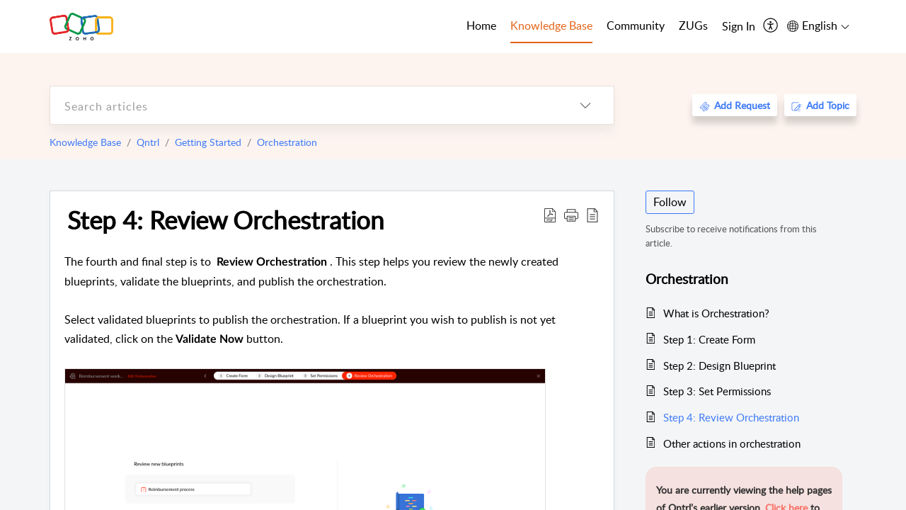

--- FILE ---
content_type: text/html;charset=UTF-8
request_url: https://help.zoho.com/portal/en/kb/qntrl/getting-started/orchestration/articles/step-4-review-orchestration
body_size: 34208
content:

<!DOCTYPE html>
<html id="portal_html" lang=en><head>                  
<meta http-equiv="X-UA-Compatible" content="IE=edge" /><meta name="viewport" content="width=device-width, initial-scale=1, maximum-scale=1" /><meta http-equiv="Cache-Control" content="no-cache, no-store, must-revalidate" /><meta http-equiv="Pragma" content="no-cache" />
<meta name="google-site-verification" content="of_whMql7kmGC82RdAedjB8rckgLI5tS9f1MUhJBM4w"/>
<title>Step 4: Review Orchestration | Online Help | Qntrl</title>
 
<meta  name="description" content="Review the newly created blueprints, validate the blueprints, and publish the orchestration."/>
<meta  name="keywords" content="validate blueprints, publish orchestration,"/>
<meta  name="twitter:card" content="summary"/>
 
<link rel="canonical" href="https://help.zoho.com/portal/en/kb/qntrl/getting-started/orchestration/articles/step-4-review-orchestration"/> 
<meta property="og:title" content="Step 4: Review Orchestration" />
<meta property="og:site_name" content="Zoho Corporation" />
<meta property="og:description" content="The fourth and final step is to  Review Orchestration . This step helps you review the newly created blueprints, validate the blueprints, and publish the orchestration.   Select validated blueprints to publish the orchestration. If a blueprint you ..." />
<meta property="og:type" content="article" />
<meta property="og:locale" content="en" />
<meta property="og:url" content="https://help.zoho.com/portal/en/kb/qntrl/getting-started/orchestration/articles/step-4-review-orchestration" />
<meta property="og:image" content="https://desk.zoho.in/portal/api/kbCategory/205219001524317312/logo/6943819000000662394?orgId=60041003425" />
 
<link  rel="alternate" hreflang="en" href="https://help.zoho.com/portal/en/kb/qntrl/getting-started/orchestration/articles/step-4-review-orchestration"/>
<link  rel="alternate" hreflang="x-default" href="https://help.zoho.com/portal/en/kb/qntrl/getting-started/orchestration/articles/step-4-review-orchestration"/>
 
<link rel="preconnect" href="//static.zohocdn.com"><script nonce="761cfe09668e52a2e0d6568294453ece">var PortalInfo = JSON.parse("{\x22csp\x22:{\x22scriptSrcNonce\x22:\x22761cfe09668e52a2e0d6568294453ece\x22},\x22agentsLoginPageURL\x22:\x22https:\/\/accounts.zoho.in\/login?servicename=ZohoSupport\x26serviceurl=%2Fsupport%2Fzohocorp\x22,\x22isJWTEnabled\x22:false,\x22endUsersLoginPageURL\x22:\x22https:\/\/help.zoho.com\/accounts\/p\/50026469102\/clientidprequest?servicename=ZohoSupport\x26service_language=en\x26provider=ZOHO\x22,\x22profileStatus\x22:null,\x22i18NLangFile\x22:\x22en_US\x22,\x22isHCDomainForInlineImageEnabled\x22:false,\x22isNewCaptchaEnabled\x22:true,\x22nimbusEditorUrl\x22:\x22static.zohocdn.com\/zoho\-desk\-editor\x22,\x22isSEOClientRenderingEnabled\x22:false,\x22isEmbedChatButtonEnabled\x22:false,\x22agentSigninIframeURL\x22:\x22https:\/\/desk.zoho.in\/support\/zohocorp\/ShowHomePage.do\x22,\x22isTicketExportEnabled\x22:true,\x22isRemoteAuthEnabled\x22:false,\x22isAttachmentFileTypeRestrictionEnabled\x22:true,\x22isTicketsViewCountEnabled\x22:false,\x22isCDNCustomScriptEnabled\x22:false,\x22helpCenterInfo\x22:{\x22tabs\x22:[{\x22isDefault\x22:true,\x22displayName\x22:\x22Home\x22,\x22name\x22:\x22Home\x22,\x22isVisible\x22:true},{\x22isDefault\x22:false,\x22displayName\x22:\x22MyRequests\x22,\x22name\x22:\x22Cases\x22,\x22isVisible\x22:true},{\x22isDefault\x22:false,\x22displayName\x22:\x22HelpCenter\x22,\x22name\x22:\x22Solutions\x22,\x22isVisible\x22:true},{\x22isDefault\x22:false,\x22displayName\x22:\x22Community\x22,\x22name\x22:\x22Community\x22,\x22isVisible\x22:true},{\x22isDefault\x22:false,\x22displayName\x22:\x22SubmitRequest\x22,\x22name\x22:\x22SubmitRequest\x22,\x22isVisible\x22:false}],\x22logoLinkBackUrl\x22:\x22https:\/\/www.zoho.com\x22,\x22departmentIds\x22:[\x22205219000001493619\x22,\x22205219000092984568\x22,\x22205219004138953374\x22,\x22205219016242315008\x22,\x22205219012875719384\x22,\x22205219000211710606\x22,\x22205219009848365935\x22,\x22205219004124124338\x22,\x22205219002110156708\x22,\x22205219003066711481\x22,\x22205219000999660531\x22,\x22205219004177651815\x22,\x22205219015989663348\x22,\x22205219000000010344\x22,\x22205219000693737426\x22,\x22205219002744972693\x22,\x22205219003413654516\x22,\x22205219021694852375\x22,\x22205219001094199094\x22,\x22205219022031436549\x22,\x22205219031291720978\x22,\x22205219000000082555\x22,\x22205219000000099140\x22,\x22205219001051622070\x22,\x22205219016217707183\x22,\x22205219014127889241\x22,\x22205219000005370384\x22,\x22205219020723811591\x22,\x22205219000890916906\x22,\x22205219000000071759\x22,\x22205219001665631770\x22,\x22205219000611489012\x22,\x22205219004084583152\x22,\x22205219004139491734\x22,\x22205219000008934346\x22,\x22205219000102757681\x22,\x22205219021695520035\x22,\x22205219014702748923\x22,\x22205219000900716710\x22,\x22205219010302871621\x22,\x22205219000000650549\x22,\x22205219000698532290\x22,\x22205219004169712057\x22,\x22205219001435540402\x22,\x22205219030640517747\x22,\x22205219031317112519\x22,\x22205219014112936009\x22,\x22205219016830746185\x22,\x22205219031022191144\x22,\x22205219000294624675\x22,\x22205219002306741171\x22,\x22205219021108768586\x22,\x22205219000000010045\x22,\x22205219002609618095\x22,\x22205219000970440474\x22,\x22205219003883218563\x22,\x22205219000306163320\x22,\x22205219001069726452\x22,\x22205219016064795311\x22,\x22205219000643602085\x22,\x22205219000000097799\x22,\x22205219011498538156\x22,\x22205219023806454031\x22,\x22205219000294199695\x22,\x22205219000219647867\x22,\x22205219003541464840\x22,\x22205219000000217877\x22,\x22205219004139451090\x22,\x22205219000001797491\x22,\x22205219000000202776\x22,\x22205219028983071890\x22,\x22205219000003846998\x22,\x22205219000389081705\x22,\x22205219016227684436\x22,\x22205219014808340467\x22,\x22205219016240304405\x22,\x22205219000000336865\x22,\x22205219011937439351\x22,\x22205219018069524721\x22,\x22205219007632303313\x22,\x22205219007907861321\x22,\x22205219013432410369\x22,\x22205219029051373327\x22,\x22205219011937635452\x22,\x22205219002891453008\x22,\x22205219011760973306\x22,\x22205219000000071415\x22,\x22205219025905089006\x22,\x22205219000217491397\x22,\x22205219000552849607\x22,\x22205219031456373448\x22,\x22205219005700036414\x22,\x22205219008914880607\x22,\x22205219001887169912\x22,\x22205219000051660526\x22,\x22205219002890416045\x22,\x22205219004141183266\x22,\x22205219012328772321\x22,\x22205219013264162342\x22,\x22205219000015638010\x22,\x22205219000048647143\x22,\x22205219000041395273\x22,\x22205219000738270915\x22,\x22205219000208717182\x22,\x22205219000643524971\x22,\x22205219007946078502\x22,\x22205219000000608972\x22,\x22205219008608293042\x22,\x22205219014086503225\x22,\x22205219000055731329\x22,\x22205219000001379272\x22,\x22205219003246455379\x22,\x22205219007152777603\x22,\x22205219011557066746\x22,\x22205219015778043748\x22,\x22205219000009187641\x22,\x22205219000004192224\x22,\x22205219001654872133\x22,\x22205219000092993334\x22,\x22205219000417287307\x22,\x22205219001809036147\x22,\x22205219003148591428\x22,\x22205219000207315480\x22,\x22205219000280085575\x22,\x22205219013091371495\x22,\x22205219012043224424\x22,\x22205219007065705943\x22,\x22205219002430586514\x22,\x22205219020163736474\x22,\x22205219025905164962\x22,\x22205219009617493238\x22,\x22205219000215942823\x22,\x22205219001524291748\x22,\x22205219005403969762\x22,\x22205219013497583373\x22,\x22205219022403212249\x22,\x22205219003548549646\x22,\x22205219013997519581\x22,\x22205219000015257787\x22,\x22205219000610456868\x22,\x22205219001227104742\x22,\x22205219000409703476\x22,\x22205219000293806093\x22,\x22205219000328144153\x22,\x22205219000892269801\x22,\x22205219002896667745\x22,\x22205219000482354003\x22,\x22205219029154226000\x22,\x22205219018406492406\x22,\x22205219000000127644\x22,\x22205219000496702579\x22,\x22205219000609360326\x22,\x22205219001558193077\x22],\x22locale\x22:\x22en\x22,\x22isOIDCEnabled\x22:false,\x22orgId\x22:\x2260041003425\x22,\x22CustomizationDetails\x22:{\x22footerHtml\x22:\x22\/portal\/hccustomize\/edbsn3857479fd7bb83e29368ff05a18603196821279b7603b1b9f1bce549d3097623e14cf614bb7cf2a79d3106125cab761f\/footer.html\x22,\x22headerHtml\x22:\x22\/portal\/hccustomize\/edbsn3857479fd7bb83e29368ff05a18603196821279b7603b1b9f1bce549d3097623e14cf614bb7cf2a79d3106125cab761f\/header.html\x22,\x22css\x22:\x22\/portal\/hccustomize\/edbsn3857479fd7bb83e29368ff05a18603196821279b7603b1b9f1bce549d3097623e14cf614bb7cf2a79d3106125cab761f\/stylesheet.css\x22,\x22customThemeId\x22:\x22205219031360614917\x22,\x22color\x22:{\x22menuBar\x22:{\x22border\x22:{\x22hex\x22:\x22#e46317\x22,\x22opacity\x22:null},\x22normalMenu\x22:{\x22hex\x22:\x22#000\x22,\x22opacity\x22:null},\x22selectedMenu\x22:{\x22hex\x22:\x22#e46317\x22,\x22opacity\x22:null},\x22hoverMenuText\x22:null,\x22selectedMenuText\x22:null,\x22hoverMenu\x22:{\x22hex\x22:\x22#e46317\x22,\x22opacity\x22:null},\x22normalMenuText\x22:null},\x22buttons\x22:{\x22secondary\x22:{\x22hex\x22:\x22#3b88d4\x22,\x22opacity\x22:null},\x22primaryText\x22:{\x22hex\x22:\x22#ffffff\x22,\x22opacity\x22:null},\x22primary\x22:{\x22hex\x22:\x22#f0483e\x22,\x22opacity\x22:null},\x22secondaryText\x22:{\x22hex\x22:\x22#fff\x22,\x22opacity\x22:null}},\x22tab\x22:null,\x22footer\x22:{\x22background\x22:{\x22hex\x22:\x22#ffffff\x22,\x22opacity\x22:null},\x22link\x22:{\x22hex\x22:\x22#afafaf\x22,\x22opacity\x22:null},\x22text\x22:{\x22hex\x22:\x22#afafaf\x22,\x22opacity\x22:null},\x22linkHover\x22:{\x22hex\x22:\x22#3e7af7\x22,\x22opacity\x22:null}},\x22breadCrumb\x22:{\x22background\x22:null,\x22text\x22:{\x22hex\x22:\x22#ffffff\x22,\x22opacity\x22:null},\x22hoverText\x22:{\x22hex\x22:\x22#cccccc\x22,\x22opacity\x22:null}},\x22link\x22:{\x22normalText\x22:{\x22hex\x22:\x22#000000\x22,\x22opacity\x22:null},\x22selectedText\x22:{\x22hex\x22:\x22#3e7af7\x22,\x22opacity\x22:null},\x22primaryText\x22:null,\x22primaryHoverText\x22:null,\x22primarySelectedText\x22:null,\x22hoverText\x22:{\x22hex\x22:\x22#3e7af7\x22,\x22opacity\x22:null},\x22secondaryText\x22:null,\x22secondaryHoverText\x22:null},\x22header\x22:{\x22background\x22:{\x22image\x22:{\x22fileName\x22:\x22Zoho\-helpcenter\-banner.jpg\x22,\x22imageURL\x22:\x22https:\/\/desk.zoho.in\/portal\/api\/customThemes\/205219031360614917\/images\/6943819000000090366?portalId=edbsn3857479fd7bb83e29368ff05a1860319f4481b7f04184d0e9b6e93712995a590\x22,\x22imageDataURI\x22:null,\x22id\x22:\x226943819000000090366\x22},\x22color\x22:{\x22hex\x22:\x22#3e7af7\x22,\x22opacity\x22:null},\x22endColor\x22:null,\x22enabled\x22:[\x22image\x22],\x22startColor\x22:null},\x22backgroundImage\x22:null,\x22text\x22:{\x22hex\x22:\x22#ffffff\x22,\x22opacity\x22:null},\x22backgroundEnd\x22:null,\x22textHover\x22:null,\x22backgroundStart\x22:null},\x22body\x22:{\x22middleContainer\x22:null,\x22background\x22:{\x22hex\x22:\x22#f3f5f7\x22,\x22opacity\x22:null}}},\x22themeVersionID\x22:\x22v1176767991166\x22,\x22name\x22:\x22Classic\x22,\x22font\x22:null},\x22isMultiLayoutEnabled\x22:true,\x22isZohoOneEnabled\x22:false,\x22portalName\x22:\x22zohocorp\x22,\x22baseDomain\x22:\x22https:\/\/desk.zoho.in\x22,\x22portalId\x22:\x22edbsn3857479fd7bb83e29368ff05a1860319f4481b7f04184d0e9b6e93712995a590\x22,\x22KB\x22:{\x22comments\x22:{\x22uuid\x22:\x2204bd5201\-54d3\-4dc4\-9313\-6b035cbef660\x22}},\x22id\x22:\x22205219000728802001\x22,\x22isSMSAuthEnabled\x22:false,\x22preferences\x22:{\x22isKBWatchListEnabled\x22:true,\x22isAccountTicketViewable\x22:true,\x22isArticleUpdatedTimeVisible\x22:true,\x22isMultiLayoutGridViewEnabled\x22:true,\x22articleFeedbackFormOnDislike\x22:\x22show\x22,\x22isSEONoIndexNoFollowSetAcrossAllPages\x22:false,\x22isSignUpFormCustomized\x22:false,\x22tocPosition\x22:\x22side\x22,\x22showFeedbackFormOnDislike\x22:true,\x22isTicketViewsEnabled\x22:true,\x22isCustomStatusFilterEnabled\x22:false,\x22isArticleAuthorInfoVisible\x22:true,\x22isSelfSignUp\x22:false,\x22isImageWaitEnabled\x22:true,\x22isKBEndUsersCommentEnabled\x22:true,\x22isCommunityEnabled\x22:true,\x22isKBModerationEnabled\x22:true,\x22isTocEnabled\x22:true,\x22isClientDebuggingEnabled\x22:false,\x22isPayloadEncryptionEnabled\x22:false,\x22guestUserAccessRestriction\x22:{\x22submitTicket\x22:false},\x22signupFormLayout\x22:\x22STATIC_FORM\x22,\x22isUserDeletionEnabled\x22:true,\x22isSEOSetAcrossAllPages\x22:true,\x22isHelpCenterPublic\x22:true,\x22searchScope\x22:\x22category\x22,\x22isKBCommentAttachmentsEnabled\x22:true,\x22isCommunityAtMentionEnabled\x22:true,\x22imageWaitingTime\x22:\x221000\x22,\x22isMultilingualEnabled\x22:true,\x22communityLandingPage\x22:\x22allcategory\x22,\x22isKBEnabled\x22:true,\x22isSecondaryContactsEnabled\x22:true,\x22isKBCommentsRecycleBinEnabled\x22:true,\x22isOnHoldEnabled\x22:true,\x22isContactAccountMultiMappingEnabled\x22:false,\x22isOTPBasedAuthenticationEnabled\x22:false,\x22isGamificationEnabled\x22:true,\x22isTagsEnabled\x22:true},\x22activeLocales\x22:[{\x22i18nLocaleName\x22:\x22العربية\x22,\x22name\x22:\x22Zoho Corporation\x22,\x22locale\x22:\x22ar\x22,\x22type\x22:\x22OTHER\x22,\x22status\x22:\x22ACCESIBLE_IN_HELPCENTER\x22},{\x22i18nLocaleName\x22:\x22中文(简体)\x22,\x22name\x22:\x22Zoho Corporation\x22,\x22locale\x22:\x22zh\x22,\x22type\x22:\x22OTHER\x22,\x22status\x22:\x22ACCESIBLE_IN_HELPCENTER\x22},{\x22i18nLocaleName\x22:\x22Nederlands\x22,\x22name\x22:\x22Zoho Corporation\x22,\x22locale\x22:\x22nl\x22,\x22type\x22:\x22OTHER\x22,\x22status\x22:\x22ACCESIBLE_IN_HELPCENTER\x22},{\x22i18nLocaleName\x22:\x22English\x22,\x22name\x22:\x22Zoho Corporation\x22,\x22locale\x22:\x22en\x22,\x22type\x22:\x22DEFAULT\x22,\x22status\x22:\x22ACCESIBLE_IN_HELPCENTER\x22},{\x22i18nLocaleName\x22:\x22English (United Kingdom)\x22,\x22name\x22:\x22Zoho Corporation\x22,\x22locale\x22:\x22en\-gb\x22,\x22type\x22:\x22OTHER\x22,\x22status\x22:\x22ACCESIBLE_IN_HELPCENTER\x22},{\x22i18nLocaleName\x22:\x22Français (France)\x22,\x22name\x22:\x22Zoho Corporation\x22,\x22locale\x22:\x22fr\x22,\x22type\x22:\x22OTHER\x22,\x22status\x22:\x22ACCESIBLE_IN_HELPCENTER\x22},{\x22i18nLocaleName\x22:\x22Deutsch\x22,\x22name\x22:\x22Zoho Corporation\x22,\x22locale\x22:\x22de\x22,\x22type\x22:\x22OTHER\x22,\x22status\x22:\x22ACCESIBLE_IN_HELPCENTER\x22},{\x22i18nLocaleName\x22:\x22हिन्दी\x22,\x22name\x22:\x22Zoho Corporation\x22,\x22locale\x22:\x22hi\x22,\x22type\x22:\x22OTHER\x22,\x22status\x22:\x22ACCESIBLE_IN_HELPCENTER\x22},{\x22i18nLocaleName\x22:\x22Bahasa Indonesia\x22,\x22name\x22:\x22Zoho Corporation\x22,\x22locale\x22:\x22id\x22,\x22type\x22:\x22OTHER\x22,\x22status\x22:\x22ACCESIBLE_IN_HELPCENTER\x22},{\x22i18nLocaleName\x22:\x22日本語\x22,\x22name\x22:\x22Zoho Corporation\x22,\x22locale\x22:\x22ja\x22,\x22type\x22:\x22OTHER\x22,\x22status\x22:\x22ACCESIBLE_IN_HELPCENTER\x22},{\x22i18nLocaleName\x22:\x22Português\x22,\x22name\x22:\x22Zoho Corporation\x22,\x22locale\x22:\x22pt\x22,\x22type\x22:\x22OTHER\x22,\x22status\x22:\x22ACCESIBLE_IN_HELPCENTER\x22},{\x22i18nLocaleName\x22:\x22Español (España)\x22,\x22name\x22:\x22Zoho Corporation\x22,\x22locale\x22:\x22es\x22,\x22type\x22:\x22OTHER\x22,\x22status\x22:\x22ACCESIBLE_IN_HELPCENTER\x22},{\x22i18nLocaleName\x22:\x22Tiếng Việt\x22,\x22name\x22:\x22Zoho Corporation\x22,\x22locale\x22:\x22vi\x22,\x22type\x22:\x22OTHER\x22,\x22status\x22:\x22ACCESIBLE_IN_HELPCENTER\x22}],\x22url\x22:\x22https:\/\/help.zoho.com\/portal\/\x22,\x22logoUrl\x22:\x22https:\/\/help.zoho.com\/portal\/api\/publicImages\/205219028040263104?portalId=edbsn3857479fd7bb83e29368ff05a1860319f4481b7f04184d0e9b6e93712995a590\x22,\x22accountId\x22:\x2250026469102\x22,\x22locales\x22:[{\x22localeCode\x22:\x22ar\x22,\x22name\x22:\x22Arabic (Egypt)\x22},{\x22localeCode\x22:\x22zh\x22,\x22name\x22:\x22Chinese (China)\x22},{\x22localeCode\x22:\x22nl\x22,\x22name\x22:\x22Dutch (Netherlands)\x22},{\x22localeCode\x22:\x22en\x22,\x22name\x22:\x22English (United States)\x22},{\x22localeCode\x22:\x22en\-gb\x22,\x22name\x22:\x22English (United Kingdom)\x22},{\x22localeCode\x22:\x22fr\x22,\x22name\x22:\x22French (France)\x22},{\x22localeCode\x22:\x22de\x22,\x22name\x22:\x22German (Germany)\x22},{\x22localeCode\x22:\x22hi\x22,\x22name\x22:\x22Hindi (India)\x22},{\x22localeCode\x22:\x22id\x22,\x22name\x22:\x22Indonesian (Indonesia)\x22},{\x22localeCode\x22:\x22ja\x22,\x22name\x22:\x22Japanese (Japan)\x22},{\x22localeCode\x22:\x22pt\x22,\x22name\x22:\x22Portuguese (Portugal)\x22},{\x22localeCode\x22:\x22es\x22,\x22name\x22:\x22Spanish (Spain)\x22},{\x22localeCode\x22:\x22vi\x22,\x22name\x22:\x22Vietnamese (Vietnam)\x22}],\x22isDefault\x22:true,\x22name\x22:\x22Zoho Corporation\x22,\x22favIconUrl\x22:\x22https:\/\/help.zoho.com\/portal\/api\/publicImages\/205219028040263166?portalId=edbsn3857479fd7bb83e29368ff05a1860319f4481b7f04184d0e9b6e93712995a590\x22,\x22primaryLocale\x22:\x22en\x22},\x22hcUsersSignInIframeURL\x22:\x22https:\/\/accounts.zohoportal.in\/accounts\/signin?_sh=false\x26client_portal=true\x26servicename=ZohoSupport\x22,\x22showAgentLoginInHC\x22:false,\x22zAppsFrameUrl\x22:\x22{{uuId}}.zappsusercontent.in\x22,\x22isCPSamlEnabled\x22:false,\x22zuid\x22:\x22\x22,\x22customScript\x22:null,\x22iamDomainOfHC\x22:\x22https:\/\/accounts.zohoportal.in\x22,\x22gtmId\x22:null,\x22attachmentControl\x22:{\x22type\x22:\x22FULL_PERMISSION\x22},\x22cssforMobileOTP\x22:\x22\/portal\/css\/hc_new_signin.css\x22,\x22csrf_token\x22:\x226b5fbe97\-5df5\-479d\-8171\-e03372270cd0\x22,\x22nimbusThemeUrl\x22:\x22static.zohocdn.com\/helpcenter\/classic\x22,\x22sandboxDomain\x22:\x22deskportal.zoho.in\x22,\x22isTicketIdRedirectionEnabled\x22:true,\x22hcUsersSignUpRegisterScriptURL\x22:\x22\x22,\x22isSigninUsingZohoEnabled\x22:true,\x22pageSenseTrackingScript\x22:null,\x22isBotRequest\x22:true,\x22isGoalAnalyticsEnabled\x22:false,\x22moduleInfoMap\x22:{\x22Products\x22:{\x22changed_module_sanitized\x22:\x22products\x22,\x22changed_i18n_module\x22:\x22Products\x22,\x22changed_module\x22:\x22Products\x22,\x22changed_module_apikey\x22:\x22products\x22,\x22changed_i18n_plural_module\x22:\x22Products\x22,\x22changed_sing_module\x22:\x22Product\x22,\x22changed_plural_module\x22:\x22Products\x22,\x22changed_i18n_sing_module\x22:\x22Product\x22},\x22Solutions\x22:{\x22changed_module_sanitized\x22:\x22knowledge\-base\x22,\x22changed_i18n_module\x22:\x22Knowledge Base\x22,\x22changed_module\x22:\x22Knowledge Base\x22,\x22changed_module_apikey\x22:\x22kbCategory\x22,\x22changed_i18n_plural_module\x22:\x22Articles\x22,\x22changed_sing_module\x22:\x22Article\x22,\x22changed_plural_module\x22:\x22Articles\x22,\x22changed_i18n_sing_module\x22:\x22Article\x22},\x22Contacts\x22:{\x22changed_module_sanitized\x22:\x22contacts\x22,\x22changed_i18n_module\x22:\x22Contacts\x22,\x22changed_module\x22:\x22Contacts\x22,\x22changed_module_apikey\x22:\x22contacts\x22,\x22changed_i18n_plural_module\x22:\x22Contacts\x22,\x22changed_sing_module\x22:\x22Contact\x22,\x22changed_plural_module\x22:\x22Contacts\x22,\x22changed_i18n_sing_module\x22:\x22Contact\x22},\x22Customers\x22:{\x22changed_module_sanitized\x22:\x22customers\x22,\x22changed_i18n_module\x22:\x22Customers\x22,\x22changed_module\x22:\x22Customers\x22,\x22changed_module_apikey\x22:\x22customers\x22,\x22changed_i18n_plural_module\x22:\x22Customers\x22,\x22changed_sing_module\x22:\x22Customer\x22,\x22changed_plural_module\x22:\x22Customers\x22,\x22changed_i18n_sing_module\x22:\x22Customer\x22},\x22Cases\x22:{\x22changed_module_sanitized\x22:\x22requests\x22,\x22changed_i18n_module\x22:\x22Requests\x22,\x22changed_module\x22:\x22Requests\x22,\x22changed_module_apikey\x22:\x22tickets\x22,\x22changed_i18n_plural_module\x22:\x22Requests\x22,\x22changed_sing_module\x22:\x22Request\x22,\x22changed_plural_module\x22:\x22Requests\x22,\x22changed_i18n_sing_module\x22:\x22Request\x22},\x22Accounts\x22:{\x22changed_module_sanitized\x22:\x22accounts\x22,\x22changed_i18n_module\x22:\x22Accounts\x22,\x22changed_module\x22:\x22Accounts\x22,\x22changed_module_apikey\x22:\x22accounts\x22,\x22changed_i18n_plural_module\x22:\x22Accounts\x22,\x22changed_sing_module\x22:\x22Account\x22,\x22changed_plural_module\x22:\x22Accounts\x22,\x22changed_i18n_sing_module\x22:\x22Account\x22},\x22Community\x22:{\x22changed_module_sanitized\x22:\x22community\x22,\x22changed_i18n_module\x22:\x22Community\x22,\x22changed_module\x22:\x22Community\x22,\x22changed_module_apikey\x22:\x22community\x22,\x22changed_i18n_plural_module\x22:\x22Community\x22,\x22changed_sing_module\x22:\x22Community\x22,\x22changed_plural_module\x22:\x22Community\x22,\x22changed_i18n_sing_module\x22:\x22Community\x22}},\x22helpCentreIamDomain\x22:\x22https:\/\/accounts.zohoportal.in\x22,\x22hcUsersForgotPwdIframeURL\x22:\x22https:\/\/accounts.zohoportal.in\/accounts\/password\/forgot?_sh=false\x26_embed=true\x26client_portal=true\x26servicename=ZohoSupport\x26_hn=true\x22,\x22isNewAPIForKB\x22:true,\x22isCustomerHappinessEnabled\x22:true,\x22editorVersion\x22:\x225.3.7\x22,\x22agentForgotPwdURL\x22:\x22https:\/\/accounts.zoho.in\/password?servicename=ZohoSupport\x26serviceurl=%2Fsupport%2Fzohocorp\x26service_language=en\x22,\x22editorUrl\x22:\x22https:\/\/static.zohocdn.com\/zoho\-desk\-editor\/EV5.3.7\/js\/ZohoDeskEditor.js\x22,\x22serviceName\x22:\x22ZohoSupport\x22,\x22isFolderPermalinkEnabled\x22:true,\x22userId\x22:\x22\x22,\x22accountsUrls\x22:{\x22forgotPasswordIframeUrl\x22:\x22https:\/\/help.zoho.com\/accounts\/p\/50026469102\/password?servicename=ZohoSupport\x22,\x22logoutUrl\x22:\x22https:\/\/help.zoho.com\/accounts\/p\/50026469102\/logout?servicename=ZohoSupport\x22,\x22signInIframeUrl\x22:\x22https:\/\/help.zoho.com\/accounts\/p\/50026469102\/signin?servicename=ZohoSupport\x22,\x22reloginUrl\x22:\x22https:\/\/help.zoho.com\/accounts\/p\/50026469102\/account\/v1\/relogin?servicename=ZohoSupport\x22},\x22defaultDepId\x22:\x22205219000000010045\x22,\x22isFederatedLoginEnabled\x22:false,\x22isFreePlan\x22:false,\x22agentInterfaceIamDomain\x22:\x22https:\/\/accounts.zoho.in\x22}")

function inIframe(){try{return window.self!==window.top}catch(n){return!0}}var loadingInIframe=inIframe()
try{if(loadingInIframe){var parentWindow=window.parent||{},portalPortalInfo=parentWindow.PortalInfo||{},parentHelpcenterInfo=portalPortalInfo.helpCenterInfo||{},parentPortalUrl=parentHelpcenterInfo.url,helpCenterInfo=PortalInfo.helpCenterInfo||{}
if(helpCenterInfo.url==parentPortalUrl){var hcCustomizationTemp=void 0===parentWindow.hcCustomization?!1:parentWindow.hcCustomization
!hcCustomizationTemp&&window.parent.location.reload()}}}catch(e){console.log("Couldn't access parent page")};
var deploymentType = "IN";
var isPortalMarketPlaceEnabled = "false";
var cdnDomain = {
portalJs : "//static.zohocdn.com\/helpcenter\/classic/",
portalCss : "//static.zohocdn.com\/helpcenter\/classic/",
portalImages : "//static.zohocdn.com\/helpcenter\/classic/",
portalFonts : "//static.zohocdn.com\/helpcenter\/classic/"
}
var awsDomain={
portalJs : "//static.zohocdn.com\/helpcenter\/classic/",
portalCss : "//static.zohocdn.com\/helpcenter\/classic/",
portalImages : "//static.zohocdn.com\/helpcenter\/classic/",
portalFonts : "//static.zohocdn.com\/helpcenter\/classic/"
}
PortalInfo [ "nimbusCDNFingerprints" ] = {"header.js":"header.ee3cd34c7182591907e0_.js","customScript.js":"customScript.d5a871ba6523b3779511_.js","articleDetail.js":"articleDetail.500df9e4a70648553665_.js","articles.js":"articles.5eb39b62f3715dcde7f6_.js","clonerepo.js":"clonerepo.c3ffb6623bc79276dfc4.js","community.js":"community.5adefc9d9eacf1db2f69_.js","modalwidget.js":"modalwidget.1f89831b1bce82605e97_.js","editorInit.js":"editorInit.4244bad058bd79231ec9.js","d3.js":"d3.30021d67a0d610173d29.js","react.js":"react.vendor.0a48cd3eb89bbe20219a_.js","widget.js":"widget.a71e355da229d1c4bbc0_.js","mpwidget.js":"mpwidget.d20e46074b674adb41bb_.js","article.js":"article.0489aa6c2513ee0fcd72_.js","widgets.js":"widgets.049a08a2fee95a6a5ee9_.js","main.js":"main.26cec20691fc521fca0a_.js","topics.js":"topics.5a6e80526d074d9b78d6_.js","contributors.js":"contributors.1328efd0724d3634e443_.js","profile.js":"profile.fe7fe0cd39a9576fbf6b_.js","ticket.js":"ticket.883bd5c32cdc254e502b_.js","vendor.js":"vendor.72bfdbd689aadd1621a4_.js","mpextensionconfig.js":"mpextensionconfig.aa08299e80840a2c1d48_.js","icon.js":"icon.717c4cb88b6ccfdbff99_.js","search.js":"search.5fef2c101df889624793_.js","runtime~main.js":"runtime~main.8df86a14b059b3addd18_.js","runtime~widget.js":"runtime~widget.4044513d94657fa2b92f_.js","authorizationPage.js":"authorizationPage.a2271d2a2a661350330f_.js","module.js":"module.677cee09bf37d33517cf_.js","articleComment.js":"articleComment.11067f7342cb16d8084e_.js","ZohoCharts.min.js":"ZohoCharts.min.89bd345183042d560e39.js","security.min.js":"security.min.96f5b4152fee1f3a3ac2.js","customScriptTn.js":"customScriptTn.3f2b8882088b51cc205f_.js"};
PortalInfo [ "nimbusCDNFingerprintsCSS" ] = {"articleComment.css":"articleComment.11067f7342cb16d8084e_.css","community.css":"community.5adefc9d9eacf1db2f69_.css","main.css":"main.26cec20691fc521fca0a_.css","zohohckbarticlenotes.css":"zohohckbarticlenotes.8b286cc8a728307ce2d7.css","search.css":"search.5fef2c101df889624793_.css","modalwidget.css":"modalwidget.1f89831b1bce82605e97_.css","articles.css":"articles.5eb39b62f3715dcde7f6_.css","mpwidget.css":"mpwidget.d20e46074b674adb41bb_.css","mpextensionconfig.css":"mpextensionconfig.aa08299e80840a2c1d48_.css","header.css":"header.ee3cd34c7182591907e0_.css","print.css":"print.a2bd8b3813a692be8945.css","module.css":"module.677cee09bf37d33517cf_.css","widgets.css":"widgets.049a08a2fee95a6a5ee9_.css","articleDetail.css":"articleDetail.500df9e4a70648553665_.css","article.css":"article.0489aa6c2513ee0fcd72_.css","authorizationPage.css":"authorizationPage.a2271d2a2a661350330f_.css","topics.css":"topics.5a6e80526d074d9b78d6_.css","showoriginal.css":"showoriginal.90dc7f13f3ad5280cd0b.css","profile.css":"profile.fe7fe0cd39a9576fbf6b_.css","ticket.css":"ticket.883bd5c32cdc254e502b_.css","kbeditorinner.css":"kbeditorinner.b049dd8bdf7d9fa2196b.css","hc_authentication.css":"hc_authentication.0079561f1ea082012434.css","contributors.css":"contributors.1328efd0724d3634e443_.css"} || {};
Object.assign ( PortalInfo [ "nimbusCDNFingerprints" ] || {}, {"header.js":"header.ee3cd34c7182591907e0_.js","customScript.js":"customScript.d5a871ba6523b3779511_.js","articleDetail.js":"articleDetail.500df9e4a70648553665_.js","articles.js":"articles.5eb39b62f3715dcde7f6_.js","clonerepo.js":"clonerepo.c3ffb6623bc79276dfc4.js","community.js":"community.5adefc9d9eacf1db2f69_.js","modalwidget.js":"modalwidget.1f89831b1bce82605e97_.js","editorInit.js":"editorInit.4244bad058bd79231ec9.js","d3.js":"d3.30021d67a0d610173d29.js","react.js":"react.vendor.0a48cd3eb89bbe20219a_.js","widget.js":"widget.a71e355da229d1c4bbc0_.js","mpwidget.js":"mpwidget.d20e46074b674adb41bb_.js","article.js":"article.0489aa6c2513ee0fcd72_.js","widgets.js":"widgets.049a08a2fee95a6a5ee9_.js","main.js":"main.26cec20691fc521fca0a_.js","topics.js":"topics.5a6e80526d074d9b78d6_.js","contributors.js":"contributors.1328efd0724d3634e443_.js","profile.js":"profile.fe7fe0cd39a9576fbf6b_.js","ticket.js":"ticket.883bd5c32cdc254e502b_.js","vendor.js":"vendor.72bfdbd689aadd1621a4_.js","mpextensionconfig.js":"mpextensionconfig.aa08299e80840a2c1d48_.js","icon.js":"icon.717c4cb88b6ccfdbff99_.js","search.js":"search.5fef2c101df889624793_.js","runtime~main.js":"runtime~main.8df86a14b059b3addd18_.js","runtime~widget.js":"runtime~widget.4044513d94657fa2b92f_.js","authorizationPage.js":"authorizationPage.a2271d2a2a661350330f_.js","module.js":"module.677cee09bf37d33517cf_.js","articleComment.js":"articleComment.11067f7342cb16d8084e_.js","ZohoCharts.min.js":"ZohoCharts.min.89bd345183042d560e39.js","security.min.js":"security.min.96f5b4152fee1f3a3ac2.js","customScriptTn.js":"customScriptTn.3f2b8882088b51cc205f_.js"} );
window.isAWSEnabled = false;
/* 			window.addCDNExpireCookie=function(){if("undefined"==typeof navigator||navigator.onLine){var n=new Date,t=new Date(n);t.setDate(n.getDate()+1),document.cookie="aws_cdn_failed=1;expires="+t.toGMTString()}},
window.isAWSCDNUrl=function(n,t){var i=window.awsDomain[t];return!(!i||-1===n.indexOf(i))},
window.onNotifyError=function(n,t){if(isAWSCDNUrl(n,t)){addCDNExpireCookie();location.reload(!0)}},
window.isAWSCDNFailed=function(){var n=document.cookie.match("aws_cdn_failed=(.*?)(;|$)");return!!n&&"1"===unescape(n[1])},
*/			window.getStaticDomain=function(){var n=cdnDomain;return window.staticDomain?Object.assign?Object.assign({},window.staticDomain,n):Object.keys(n).reduce(function(t,i){return t[i]=n[i],t},window.staticDomain):n},
window.makeRequest=function(n,t){return new Promise(function(i,e){var o=new XMLHttpRequest;o.open(n,t),o.onload=function(){this.status>=200&&this.status<300?i(o.response):e({status:this.status,statusText:o.statusText})},o.send()})},
window.staticDomain=getStaticDomain();

if(!window.Promise){var setTimeoutFunc=setTimeout;function noop(){}function bind(e,n){return function(){e.apply(n,arguments)}}function handle(e,n){for(;3===e._state;)e=e._value;0!==e._state?(e._handled=!0,Promise._immediateFn(function(){var t=1===e._state?n.onFulfilled:n.onRejected;if(null!==t){var o;try{o=t(e._value)}catch(e){return void reject(n.promise,e)}resolve(n.promise,o)}else(1===e._state?resolve:reject)(n.promise,e._value)})):e._deferreds.push(n)}function resolve(e,n){try{if(n===e)throw new TypeError("A promise cannot be resolved with itself.");if(n&&("object"==typeof n||"function"==typeof n)){var t=n.then;if(n instanceof Promise)return e._state=3,e._value=n,void finale(e);if("function"==typeof t)return void doResolve(bind(t,n),e)}e._state=1,e._value=n,finale(e)}catch(n){reject(e,n)}}function reject(e,n){e._state=2,e._value=n,finale(e)}function finale(e){2===e._state&&0===e._deferreds.length&&Promise._immediateFn(function(){e._handled||Promise._unhandledRejectionFn(e._value)});for(var n=0,t=e._deferreds.length;n<t;n++)handle(e,e._deferreds[n]);e._deferreds=null}function Handler(e,n,t){this.onFulfilled="function"==typeof e?e:null,this.onRejected="function"==typeof n?n:null,this.promise=t}function doResolve(e,n){var t=!1;try{e(function(e){t||(t=!0,resolve(n,e))},function(e){t||(t=!0,reject(n,e))})}catch(e){if(t)return;t=!0,reject(n,e)}}window.Promise=function e(n){if(!(this instanceof e))throw new TypeError("Promises must be constructed via new");if("function"!=typeof n)throw new TypeError("not a function");this._state=0,this._handled=!1,this._value=void 0,this._deferreds=[],doResolve(n,this)};var _proto=Promise.prototype;_proto.catch=function(e){return this.then(null,e)},_proto.then=function(e,n){var t=new this.constructor(noop);return handle(this,new Handler(e,n,t)),t},Promise.all=function(e){return new Promise(function(n,t){if(!e||void 0===e.length)throw new TypeError("Promise.all accepts an array");var o=Array.prototype.slice.call(e);if(0===o.length)return n([]);var r=o.length;function i(e,s){try{if(s&&("object"==typeof s||"function"==typeof s)){var c=s.then;if("function"==typeof c)return void c.call(s,function(n){i(e,n)},t)}o[e]=s,0==--r&&n(o)}catch(e){t(e)}}for(var s=0;s<o.length;s++)i(s,o[s])})},Promise.resolve=function(e){return e&&"object"==typeof e&&e.constructor===Promise?e:new Promise(function(n){n(e)})},Promise.reject=function(e){return new Promise(function(n,t){t(e)})},Promise.race=function(e){return new Promise(function(n,t){for(var o=0,r=e.length;o<r;o++)e[o].then(n,t)})},Promise._immediateFn="function"==typeof setImmediate&&function(e){setImmediate(e)}||function(e){setTimeoutFunc(e,0)},Promise._unhandledRejectionFn=function(e){"undefined"!=typeof console&&console&&console.warn("Possible Unhandled Promise Rejection:",e)}}
var headerHtmlPromise, footerHtmlPromise;
var customizationObj= PortalInfo.helpCenterInfo.CustomizationDetails || {};
if(customizationObj.headerHtml){
headerHtmlPromise= makeRequest('GET',customizationObj.headerHtml)//No I18N
}
if(customizationObj.footerHtml){
footerHtmlPromise= makeRequest('GET',customizationObj.footerHtml)//No I18N
}</script><link href="https://help.zoho.com/portal/api/publicImages/205219028040263166?portalId=edbsn3857479fd7bb83e29368ff05a1860319f4481b7f04184d0e9b6e93712995a590" TYPE='IMAGE/X-ICON' REL='SHORTCUT ICON'/>
<link rel="stylesheet" type="text/css" integrity="sha384-cv/IQ9bSK6Ymtc46c0V/wrDabmwp2t6DqB9q/ty4O+VfpyN+lU5ESW5ergn1K0D/" crossorigin="anonymous" href="//static.zohocdn.com/helpcenter/classic/css/main.26cec20691fc521fca0a_.css"></link>
<style id="customCss"></style>

<link id="customStyleSheet" href="/portal/hccustomize/edbsn3857479fd7bb83e29368ff05a18603196821279b7603b1b9f1bce549d3097623e14cf614bb7cf2a79d3106125cab761f/stylesheet.css" rel="stylesheet" type="text/css" />
<script type="text/javascript" nonce="761cfe09668e52a2e0d6568294453ece" integrity="sha384-Q7/Yr/2TO46oYNB3uQ4uE/TYh2fMoAH/aGCKNIqIGCptCr54FIJ0rBi1MCk83Ozp" crossorigin="anonymous"  src="//static.zohocdn.com/helpcenter/classic/js/react.vendor.0a48cd3eb89bbe20219a_.js"></script>
<script type="text/javascript" nonce="761cfe09668e52a2e0d6568294453ece" integrity="sha384-xdVuD/SSHyC04EfOfHUTp93zV5EyKRx0aZ7VdkwwDod8veD+NUEP2Z2q/uDq6bIB" crossorigin="anonymous" src="//static.zohocdn.com/helpcenter/classic/js/vendor.72bfdbd689aadd1621a4_.js"></script>
<script type="text/javascript" nonce="761cfe09668e52a2e0d6568294453ece" integrity="sha384-LrLta0n2m1Dcymm5Hw9MmgsU2n+N0fc0Du6Vd1oanLpYaXLtdsWsqJ+59ZoRCsIQ" crossorigin="anonymous" src="//static.zohocdn.com/helpcenter/classic/js/main.26cec20691fc521fca0a_.js"></script>
<script type="text/javascript" nonce="761cfe09668e52a2e0d6568294453ece" integrity="sha384-+N59rOGgPhyxdwKr2ax8wm6hyDPCxZZfc2NJWbl+afeAIXtOwphR8f3z9GSygRaj" crossorigin="anonymous" src="//static.zohocdn.com/helpcenter/classic/js/runtime~main.8df86a14b059b3addd18_.js"></script>
<script type="text/javascript" nonce="761cfe09668e52a2e0d6568294453ece" integrity="sha384-DrvsVZb++OY91vzvYvTIUKDTs/nqJUHX0NumSwE0tPkpJH81ckmJo965dcCeVEyy" crossorigin="anonymous" src="//static.zohocdn.com/helpcenter/classic/i18n/en_US.35d9c3e84fce4a1f80d9.js"></script></head><body class="body"><div id="container"/>
<h1>Step 4: Review Orchestration | Online Help | Qntrl</h1>

<div id="seoBodyContent"><div><div><h1>Step 4: Review Orchestration</h1></div>
<div><span><div>
 The fourth and final step is to&nbsp; <b> Review </b> <b> Orchestration </b> . This step helps you review the newly created blueprints, validate the blueprints, and publish the orchestration. <br>
</div>
<div>
 &nbsp; <br>
</div>
<div>
 Select validated blueprints to publish the orchestration. If a blueprint you wish to publish is not yet validated, click on the <b> Validate </b> <b> Now </b> button.&nbsp; <br>
</div>
<div><br>
</div>
<div>
 <img style="max-width: 100%; box-sizing: border-box; width: 680px; height: auto; border: 1px solid rgb(226, 226, 226)" src="https://desk.zoho.in/DocsDisplay?zgId=60041003425&amp;mode=inline&amp;blockId=9crcv6b2d67c3a6da4353870a54e79e0c8fea"> <br>
</div>
<div>
 <br>
</div>
<div>
 <span class="KB_New_Editor_Highlights" style="margin: 10px 0px; position: relative; display: inline-block; padding: 10px 10px 10px 40px; background-color: rgb(252, 237, 158); border-right: 5px solid rgb(242, 219, 104)"> <img data-image="contentStyle" style="position: absolute; left: 12px; top: 14px; width: 15px; max-width: 100%" data-type="non-resize" src="https://img.zohostatic.com/zde/static/images/file.png">
  <ol>
   <li style="list-style-type: disc">Only validated blueprints can be published. <br></li>
   <li style="list-style-type: disc">Only validated blueprints will be mapped to Cards. <br></li>
   <li style="list-style-type: disc">At least one validated blueprint with no criteria configured is required to publish the orchestration. <br></li>
  </ol> </span>
</div>
<div>
 &nbsp; <br>
</div>
<div>
 Enable the <b> Add a shortcut to access orchestration </b> option if you wish to add the orchestration to the top bar as a new tab. Once all the configurations are done, click the <b> Publish </b> button. <br>
</div>
<div>
 &nbsp; <br>
</div>
<div>
 After the orchestration is published, you can create new cards for this orchestration. <br>
</div>
<div><br>
</div></span><div>
</div>
<ul></ul>
<div><div><span><div class="creator_reources" style="display: none">
    <a target="_blank" href="https://creator.zoho.com/?utm_source=help&amp;utm_medium=organic&amp;utm_campaign=KB" rel="noopener noreferrer">
        <img style="max-width: 100%" src="https://desk.zoho.com/galleryDocuments/edbsnf5f1a27cb387db756894b299cff6c02bbe3f8132b8a90495620a5a6f8ea5e5947bf3352d84be153b31855598d3792506?inline=true"></a>
    <br />
</div></span><div>
</div>
<ul></ul>
<div><div><span><div class="show_contarea_widget writer_contarea_widget">
    <div class="show_logo">
        <img style="max-width: 100%; width: 80px" src="https://www.zohowebstatic.com/sites/zweb/images/productlogos/writer.svg" height="30">
        <br />
    </div>
    <div class="widget_desc_div">
        <p class="Widget_hd" style="color: rgb(0, 0, 0)">
            Create. Review. Publish.
            <br />
        </p>
        <p class="widget_des" style="font-size: 15px; padding-top: 5px">
            Write, edit, collaborate on, and publish documents to different content management platforms.
            <br />
        </p>
        <p class="widget_btn" style="background: rgb(65, 144, 242)">
            <a href="https://zoho.com/writer/signup.html?src=helpdesk" target="_blank" style="font-size: 14px; padding: 9px 20px" rel="noopener noreferrer">
                Get Started Now
            </a>
            <br />
        </p>
    </div>
    <div class="widget_banner" style="width: 50%; margin: -10px -30px -25px 0">
        <img style="max-width: 100%" src="https://zdblogs.zohocorp.com/writer/journals/sites/writer/journals/files/writer-kb-page-widget-documents.png">
        <br />
    </div>
</div></span><div>
</div>
<ul></ul>
<div><div><span><div style="margin-top: 30px" class="workdrvie_btm_bnr"><h2>Access your files securely from anywhere</h2><div class="store_links"><div>
            <a target="_blank" href="https://www.zoho.com/workdrive/truesync.html?utm_source=community&amp;utm_medium=banner&amp;utm_campaign=promo" rel="noopener noreferrer">
                <img style="max-width: 100%" src="https://desk.zoho.com/galleryDocuments/edbsnc982de22f7ca8cea3ed83b3d473913bce3fa4ff6bc6d4ac2f823c551046ebd6058ab13e059d12636581747a3d5f56ed0?inline=true" title="Zoho Workdrvie Desktop App" alt="Zoho Workdrvie Desktop App"/>
            </a>
        </div><div>
            <a target="_blank" href="https://apps.apple.com/us/app/zoho-workdrive/id1408591221" rel="noopener noreferrer">
                <img style="max-width: 100%" src="https://desk.zoho.com/galleryDocuments/edbsn3a964a10bf2b8a6284b4cdf649a7674e112cf06e24ca93919c8cd7dcfc2fae671b7a520d5433a82b0e007279190ac3b2?inline=true" title="Zoho Workdrvie iOS App" alt="Zoho Workdrvie iOS App"/>
            </a>
        </div><div>
            <a target="_blank" href="https://play.google.com/store/apps/details?id=com.zoho.work.drive&amp;pli=1" rel="noopener noreferrer">
                <img style="max-width: 100%" src="https://desk.zoho.com/galleryDocuments/edbsn55bb016577507a28b18e6eb08af46935326f9f9682dbac93600aa0a27dc4972a4a851fa836d8adc3d6310e73a6d12119?inline=true" title="Zoho Workdrvie Android App" alt="Zoho Workdrvie Android App"/>
            </a>
        </div></div><div class="bnr_ftr_sec"><div>
            <a target="_blank" href="https://www.zoho.com/workdrive/" rel="noopener noreferrer">
                <img style="max-width: 100%" src="https://desk.zoho.com/galleryDocuments/edbsn3997d8de96946aa2b368ad434f0409a0aa2f02e9debcbe58c8ff661a6c7879b7179e3509c53c08ed1eda3cac4e104261?inline=true"/>
            </a>
        </div><div>
            <a target="_blank" href="https://www.zoho.com/workdrive/whats-new.html" rel="noopener noreferrer">
                <img style="max-width: 100%" src="https://desk.zoho.com/galleryDocuments/edbsnc49c502dcb6a73d5d4dfc586c1251aa0d49768b69b2d7d3679825a8c1f8d6513761b8a7860a2972fd37764d7dd1c6385?inline=true"/>
            </a>
            <br/>
        </div></div></div></span><div>
</div>
<ul></ul>
<div><div><span><div id="res-training" class="reso-cont"><div class="reso-txt-sec"><h3>Zoho CRM Training Programs<br /></h3><p>Learn how to use the best tools for sales force automation and better customer engagement from Zoho&#39;s implementation specialists.<br /></p><div><a rel="noopener noreferrer" target="_blank" class="train-con-btn" href="https://www.zoho.com/crm/customer-success/">REGISTER NOW</a><br /></div></div><div class="resc-inner"><img style="max-width: 100%" alt="Zoho CRM Training" src="https://desk.zoho.com/DocsDisplay?zgId=4241905&amp;mode=inline&amp;blockId=1xsqc2d5c6878fba64969be30090732991f34" /><br /></div></div></span><div>
</div>
<ul></ul>
<div><div><span><div class="zdeskwidget-workplace">
		<div class="zdeskwidget-logo"><img style="max-width: 100%" src="https://desk.zoho.com/galleryDocuments/edbsne7dc3555ae3934628004b48e6bdd5cc1e998e16bdc9371cf78af7a6728f9d79b0e01f010012efc1497a17a97f986cb54?inline=true" /></div>
		<div class="zdeskwidget-info">	
			<div class="zdeskwidget__heading">Redefine the way you work</div>
			<div class="zdeskwidget__desc">with Zoho Workplace</div>
			<div class="zdeskwidget__btn"><a rel="noopener noreferrer" href="https://www.zoho.com/in/workplace/?src=zdwp" target="_blank">Start your free trial</a></div>
		</div>
		<div class="zdeskwidget-image"><img style="max-width: 100%" src="https://desk.zoho.com/galleryDocuments/edbsn957b10f7a1488e2577b7703e97595fba78e3038ae03cb7e292056bbbfdfc46b07151d79d80484d4855a0625ef8c37b15?inline=true" /><br /></div>
	</div></span><div>
</div>
<ul></ul>
<div><div><span><div class="reso-cont">
   <div class="reso-txt-sec">
      <h3>
         Zoho DataPrep Personalized Demo
         
      <br /></h3>
      <p>
         If you&#39;d like a personalized walk-through of our data preparation tool, please request a demo and we&#39;ll be happy to show you how to get the best out of Zoho DataPrep.
         
      <br /></p>
      <div>
         <a rel="noopener noreferrer" target="_blank" class="train-con-btn" href="https://www.zoho.com/dataprep/personalized-demo.html?src=dphelp">
            REGISTER NOW
         </a>
         
      <br /></div>
   </div>
   <div class="resc-inner">
      <img style="max-width: 100%" alt="Zoho CRM Training" src="https://desk.zoho.com/DocsDisplay?zgId=4241905&amp;mode=inline&amp;blockId=1xsqc2d5c6878fba64969be30090732991f34" />
      
   <br /></div>
</div>
</span><div>
</div>
<ul></ul>
<div><div><span><div class="show_contarea_widget">
   <div class="show_logo">
      <img src="https://desk.zoho.com/DocsDisplay?zgId=4335217&amp;mode=inline&amp;blockId=29kaa8876b772982f4149abd2b0b496cb6cf8" style="max-width: 100%; width: 80px" />
      <br />
   </div>
   <div class="widget_desc_div">
      <p class="Widget_hd">
         Create, share, and deliver
         <br />
      </p>
      <p class="widget_des">
         beautiful slides from anywhere.
         <br />
      </p>
      <p class="widget_btn">
         <a rel="noopener noreferrer" target="_blank" href="https://docs.zoho.com/show/signup">
            Get Started Now
         </a>
         <br />
      </p>
   </div>
   <div class="widget_banner">
      <img src="https://desk.zoho.com/DocsDisplay?zgId=4335217&amp;mode=inline&amp;blockId=29kaa1f027fb2a8aa4f499a9487953089ce33" style="max-width: 100%" />
      <br />
   </div>
</div>
</span><div>
</div>
<ul></ul>
<div><div><span><div class="show_contarea_widget">
   <div style="width: 55%; padding-left: 0" class="widget_desc_div">
      <p style="line-height: 30px; font-size: 19px" class="widget_des">
         Zoho Sign now offers specialized one-on-one training for both administrators and developers.
         <br />
      </p>
      <p class="widget_btn">
         <a rel="noopener noreferrer" href="https://www.zoho.com/spark/custom-training/sign.html" target="_blank">
            BOOK A SESSION
         </a>
         <br />
      </p>
   </div>
   <div style="width: 45%" class="widget_banner">
      <img style="max-width: 100% !important; float: right" src="https://desk.zoho.com/galleryDocuments/edbsn3bb2bef79c53dc587e25ffe6c3f5454c0b610cf1eefa32de5a12adefa792299fe95d3ce0babdb483b8e64346bb20d926?inline=true" />
      <br />
   </div>
</div>
</span><div>
</div>
<ul></ul>
<div><div><span><div class="meeting_footer" style="width: 100%; background: rgb(245, 245, 245)">
   <ul style="max-width: 900px; margin: 0 auto; list-style-type: none; padding: 15px 0px; text-align: center">
      <li style="display: inline-block; padding: 0px 1px; font-size: 18px; line-height: 1.2">
         <a rel="noopener noreferrer" style="color: rgb(3, 82, 204)" target="_blank" href="https://www.zoho.com/assist/free-training.html?src=kb-footer">
            Register for our free training 
         </a>
         <br />
      </li>
      <li style="display: inline-block; padding: 0px 5px; font-size: 18px; line-height: 1.2; padding-left: 0 !important">
         | 
         <br />
      </li>
      <li style="display: inline-block; padding: 0px 5px; font-size: 18px; line-height: 1.2; padding-left: 0 !important">
         <a rel="noopener noreferrer" style="color: rgb(3, 82, 204)" target="_blank" href="https://www.zoho.com/assist/?src=footer-userguide">
            Sign up for Zoho Assist 
         </a>
         <br />
      </li>
   </ul>
</div></span><div>
</div>
<ul></ul>
<div><div><span><div style="width: 100%; background: rgb(245, 245, 245)" class="meeting_footer"><ul style="max-width: 900px; margin: 0 auto; list-style-type: none; padding: 15px 0px; text-align: center"><li style="display: inline-block; padding: 0px 1px; font-size: 18px; line-height: 1.2"><a rel="noopener noreferrer" href="https://www.zoho.com/meeting/resources/webinar.html?src=kb-footer" target="_blank" style="color: rgb(3, 82, 204)">Register for our live webinar </a> <br /></li><li style="display: inline-block; padding: 0px 5px; font-size: 18px; line-height: 1.2; padding-left: 0 !important">| <br /></li><li style="display: inline-block; padding: 0px 5px; font-size: 18px; line-height: 1.2; padding-left: 0 !important"><a rel="noopener noreferrer" href="https://www.zoho.com/meeting/signup.html?src=footer-userguide" target="_blank" style="color: rgb(3, 82, 204)">Sign up for Zoho Meeting </a> <br /></li></ul></div></span><div>
</div>
<ul></ul>
<div><div><span><div><br /></div><div class="workerly_footer" style="width: 100%; background: rgb(245, 245, 245)"><ul style="max-width: 900px; margin: 0 auto; list-style-type: none; padding: 15px 0px; text-align: center"><li style="display: inline-block; border-right: 1px solid rgb(109, 109, 109); padding: 0px 15px; font-size: 18px; line-height: 1.2; padding-left: 0 !important"><a rel="noopener noreferrer" style="color: rgb(1, 127, 190); text-decoration: none" target="_blank" href="https://www.zoho.com/workerly/?src=workerly-helpcenter-footer">Zoho Workerly Home </a> <br /></li><li style="display: inline-block; border-right: 1px solid rgb(109, 109, 109); padding: 0px 15px; font-size: 18px; line-height: 1.2"><a rel="noopener noreferrer" style="color: rgb(1, 127, 190); text-decoration: none" target="_blank" href="https://help.zoho.com/portal/community/zoho-workerly?src=workerly-helpcenter-footer">Forums </a> <br /></li><li style="display: inline-block; border-right: 1px solid rgb(109, 109, 109); padding: 0px 15px; font-size: 18px; line-height: 1.2; border-right: none !important">Connect With Us: <span style="display: inline-block"> <a rel="noopener noreferrer" style="display: inline-block; vertical-align: middle; margin: 0 5px" href="https://www.youtube.com/channel/UCjL-1FyijRXj9gVhqdpKfnw" target="_blank"> <img style="height: 25px; max-width: 100%" src="https://zoho.com/crm/images/mailers/crm-help-ytube.png" /> </a> <a rel="noopener noreferrer" style="display: inline-block; vertical-align: middle; margin: 0 5px" href="https://twitter.com/zohoworkerly" target="_blank"> <img style="height: 25px" alt="Twitter" src="https://zoho.com/crm/images/mailers/crm-help-tw.png" /> </a> <a rel="noopener noreferrer" style="display: inline-block; vertical-align: middle; margin: 0 5px" href="https://www.linkedin.com/company/zoho-workerly" target="_blank"> <img style="height: 25px" alt="LinkedIn" src="https://zoho.com/crm/images/mailers/crm-help-in.png" /> </a> </span> <br /></li></ul></div><div><br /></div></span><div>
</div>
<ul></ul>
<div><div><span><div><br /></div><div style="width: 100%; background: rgb(245, 245, 245)" class="recruit_footer"><ul style="max-width: 900px; margin: 0 auto; list-style-type: none; padding: 15px 0px; text-align: center"><li style="display: inline-block; border-right: 1px solid rgb(109, 109, 109); padding: 0px 15px; font-size: 18px; line-height: 1.2; padding-left: 0 !important"><a rel="noopener noreferrer" style="color: rgb(1, 127, 190); text-decoration: none" target="_blank" href="https://www.zoho.com/recruit/?src=recruit-helpcenter-footer">Zoho Recruit Home </a> <br /></li><li style="display: inline-block; border-right: 1px solid rgb(109, 109, 109); padding: 0px 15px; font-size: 18px; line-height: 1.2"><a rel="noopener noreferrer" style="color: rgb(1, 127, 190); text-decoration: none" target="_blank" href="https://help.zoho.com/portal/community/zoho-recruit?src=recruit-helpcenter-footer">Forums </a> <br /></li><li style="display: inline-block; border-right: 1px solid rgb(109, 109, 109); padding: 0px 15px; font-size: 18px; line-height: 1.2; border-right: none !important">Connect With Us: <span style="display: inline-block"> <a rel="noopener noreferrer" style="display: inline-block; vertical-align: middle; margin: 0 5px" href="https://www.youtube.com/channel/UCpUrvcsYf1wKq1cqmMPrlBQ" target="_blank"> <img style="height: 25px; max-width: 100%" src="https://zoho.com/crm/images/mailers/crm-help-ytube.png" /> </a> <a rel="noopener noreferrer" style="display: inline-block; vertical-align: middle; margin: 0 5px" href="https://twitter.com/zohorecruit" target="_blank"> <img style="height: 25px" alt="Twitter" src="https://zoho.com/crm/images/mailers/crm-help-tw.png" /> </a> <a rel="noopener noreferrer" style="display: inline-block; vertical-align: middle; margin: 0 5px" href="https://www.linkedin.com/company/zohorecruit" target="_blank"> <img style="height: 25px" alt="LinkedIn" src="https://zoho.com/crm/images/mailers/crm-help-in.png" /> </a> </span> <br /></li></ul></div></span><div>
</div>
<ul></ul>
<div><div><span><div class="psense_parent">
     	
          <div class="psense_widget_sec getstartedwithzohopagesense">
     		<div class="psense_widget_lft">
     			<div class="banner_cont">
                        <h2>Start tracking your website metrics today</h2>
                        <p>Use PageSense to understand what your visitors are looking for, how they are behaving, and where they are facing problems on your website.</p> 
                   </div>
     			<div><span class="psense_cta"><a rel="noopener noreferrer" href="https://www.zoho.com/pagesense?utm_source=help&amp;utm_medium=pagesense" target="_blank">Sign Up for Free</a></span><br /></div>
     		</div>
     		<div class="psense_widget_rht">
                   <div class="banner_img">
                        <img style="max-width: 100%" src="https://desk.zoho.com/galleryDocuments/edbsnffae7d3b9c6f53e3c3016981b151931e5a1b21f2ad4ae4c502cbed03a7ab4f5100236fcb6955ebe864128d68e49ce809?inline=true" />    
                   </div>    
               </div>
     	</div>
          
          
          <div class="psense_widget_sec installthecodesnippet">
               <div class="psense_widget_lft">
                    <div class="banner_cont">
                        <h2>Ready to improve your website&#39;s performance?</h2>
                        <p>Install the PageSense code snippet on your site in a matter of minutes and start collecting in-depth data about the website visitors to grow your business.</p> 
                   </div>
                    <div><span class="psense_cta"><a rel="noopener noreferrer" href="https://www.zoho.com/pagesense?utm_source=help&amp;utm_medium=pagesense" target="_blank">Sign Up for Free</a></span><br /></div>
               </div>
               <div class="psense_widget_rht">
                   <div class="banner_img">
                        <img style="max-width: 100%" src="https://desk.zoho.com/galleryDocuments/edbsn221d3d69a4ca53dcb545fc2b02117ae5ad243ed5de6b46b7dbd952da87c348f7e1774c622cf233577de9669ec6840bb7?inline=true" />    
                   </div>    
               </div>
          </div>
          
          
          <div class="psense_widget_sec setupgoals">
               <div class="psense_widget_lft">
                    <div class="banner_cont">
                        <h2>Track and measure every business goal</h2>
                        <p>Set up goals in PageSense to measure every single action performed by visitors on your website like button or link clicks, form submissions, and page engagements.</p> 
                   </div>
                    <div><span class="psense_cta"><a rel="noopener noreferrer" href="https://www.zoho.com/pagesense?utm_source=help&amp;utm_medium=pagesense" target="_blank">Sign Up for Free</a></span><br /></div>
               </div>
               <div class="psense_widget_rht">
                   <div class="banner_img">
                        <img style="max-width: 100%" src="https://desk.zoho.com/galleryDocuments/edbsn386cf5e637acda9c8a6523369c9eb426ea2263c7412907480373043b7e23488492ddfef01a296fd72c7d4347b304708d?inline=true" />    
                   </div>    
               </div>
          </div>
          
          
          <div class="psense_widget_sec performfunnelanalysis">
               <div class="psense_widget_lft">
                    <div class="banner_cont">
                        <h2>Understand the customer journey on your website</h2>
                        <p>Create funnels in PageSense to quickly see which pages visitors use to enter your website, where they navigate to next, and which pages they decide to leave without converting.</p> 
                   </div>
                    <div><span class="psense_cta"><a rel="noopener noreferrer" href="https://www.zoho.com/pagesense?utm_source=help&amp;utm_medium=pagesense" target="_blank">Sign Up for Free</a></span><br /></div>
               </div>
               <div class="psense_widget_rht">
                   <div class="banner_img">
                        <img style="max-width: 100%" src="https://desk.zoho.com/galleryDocuments/edbsn7ed9e5972e7cac8b9a8448deaab4b27d01ef6bf60d72cf62359aef12187cc14f90467bb755fd521c997ac5556a36df59?inline=true" />    
                   </div>    
               </div>
          </div>
          
          
          <div class="psense_widget_sec generateheatmap">
               <div class="psense_widget_lft">
                    <div class="banner_cont">
                        <h2>Visualize your visitor&#39;s behavior with color codes</h2>
                        <p>Set up heatmaps in PageSense to see where users have clicked more, how far they&#39;ve scrolled, and on which parts of a page they&#39;ve spent the most time using color-coded patterns in reports.</p> 
                   </div>
                    <div><span class="psense_cta"><a rel="noopener noreferrer" href="https://www.zoho.com/pagesense?utm_source=help&amp;utm_medium=pagesense" target="_blank">Sign Up for Free</a></span><br /></div>
               </div>
               <div class="psense_widget_rht">
                   <div class="banner_img">
                        <img style="max-width: 100%" src="https://desk.zoho.com/galleryDocuments/edbsnaa46f5bf7a636109ac24c06e61503aa62105b7d6813d87ffa3a0253b74d71a6be9add26f0bb36cab9eef3eeb279767c3?inline=true" />    
                   </div>    
               </div>
          </div>
          
          
          <div class="psense_widget_sec measureformanalytics">
               <div class="psense_widget_lft">
                    <div class="banner_cont">
                        <h2>Measure customer engagement with your web forms</h2>
                        <p>Use form analytics in PageSense to see how people interact with different fields in your form, whether they complete the form successfully or not, and where exactly they drop out on your form.</p> 
                   </div>
                    <div><span class="psense_cta"><a rel="noopener noreferrer" href="https://www.zoho.com/pagesense?utm_source=help&amp;utm_medium=pagesense" target="_blank">Sign Up for Free</a></span><br /></div>
               </div>
               <div class="psense_widget_rht">
                   <div class="banner_img">
                        <img style="max-width: 100%" src="https://desk.zoho.com/galleryDocuments/edbsneb6ef98cde97088ca9129a6aba76fc0b8c39e08f0b1f5be7d766c7a6ec1168ef8a2678bc340617802687970b755b7c3d?inline=true" />    
                   </div>    
               </div>
          </div>
          
          
          <div class="psense_widget_sec watchsessionrecordings">
               <div class="psense_widget_lft">
                    <div class="banner_cont">
                        <h2>Record real visitor interactions on your website</h2>
                        <p>Use session recordings in PageSense to watch a video of all the visitor actions performed on your website including the pages they navigate, the buttons they click, the UX issues they face, and more.</p> 
                   </div>
                    <div><span class="psense_cta"><a rel="noopener noreferrer" href="https://www.zoho.com/pagesense?utm_source=help&amp;utm_medium=pagesense" target="_blank">Sign Up for Free</a></span><br /></div>
               </div>
               <div class="psense_widget_rht">
                   <div class="banner_img">
                        <img style="max-width: 100%" src="https://desk.zoho.com/galleryDocuments/edbsn91b668e093ae26506a65d9f86b2bd29fdb9affe5da313733060e5e69a8a6cfb2ae8a6a9ef9e68de1cf290642971817dc?inline=true" />    
                   </div>    
               </div>
          </div>
          
          
          <div class="psense_widget_sec urltests">
               <div class="psense_widget_lft">
                    <div class="banner_cont">
                        <h2>Test and optimize webpages for better conversions</h2>
                        <p>Run A/B or Split URL tests in PageSense to figure out which version of your web page works best for your business and results in the best conversion rate.</p> 
                   </div>
                    <div><span class="psense_cta"><a rel="noopener noreferrer" href="https://www.zoho.com/pagesense?utm_source=help&amp;utm_medium=pagesense" target="_blank">Sign Up for Free</a></span><br /></div>
               </div>
               <div class="psense_widget_rht">
                   <div class="banner_img">
                        <img style="max-width: 100%" src="https://desk.zoho.com/galleryDocuments/edbsn74f06dd84eed78e52eba716c5f57e25b4db0de459d1e2fc6fe90beed2af69499b5e563bd713f3626afc24982bf0d1481?inline=true" />    
                   </div>    
               </div>
          </div>
          
          
          <div class="psense_widget_sec personalizeyourwebsite">
               <div class="psense_widget_lft">
                    <div class="banner_cont">
                        <h2>Give each customer a unique website experience</h2>
                        <p>Use personalization in PageSense to deliver customized versions of your website for every individual customer based on their demographics, local weather, browsing history, and more.</p> 
                   </div>
                    <div><span class="psense_cta"><a rel="noopener noreferrer" href="https://www.zoho.com/pagesense?utm_source=help&amp;utm_medium=pagesense" target="_blank">Sign Up for Free</a></span><br /></div>
               </div>
               <div class="psense_widget_rht">
                   <div class="banner_img">
                        <img style="max-width: 100%" src="https://desk.zoho.com/galleryDocuments/edbsndbf0b895f010035d7424e34f9c5d394f76addccd7c45e276955626737d9e6bf730e579f2ac6a020f1375a35681f0bf33?inline=true" />    
                   </div>    
               </div>
          </div>
          
          
          <div class="psense_widget_sec pollsandfeedbackforms">
               <div class="psense_widget_lft">
                    <div class="banner_cont">
                        <h2>Grow your business through customer feedback</h2>
                        <p>Run polls on your website using PageSense to understand what your customers think about your products/services and what needs improvement on your site.</p> 
                   </div>
                    <div><span class="psense_cta"><a rel="noopener noreferrer" href="https://www.zoho.com/pagesense?utm_source=help&amp;utm_medium=pagesense" target="_blank">Sign Up for Free</a></span><br /></div>
               </div>
               <div class="psense_widget_rht">
                   <div class="banner_img">
                        <img style="max-width: 100%" src="https://desk.zoho.com/galleryDocuments/edbsnb2f8f4d7f83204759beb6dd70d81d727acd5b6898707bf8fb73ecdc7297f2d83eb51292a33760425ba8feff4a7e5b830?inline=true" />    
                   </div>    
               </div>
          </div>
          
          
          <div class="psense_widget_sec sendpushnotifications">
               <div class="psense_widget_lft">
                    <div class="banner_cont">
                        <h2>Send timely updates that customers love</h2>
                        <p>Use web push notifications in PageSense to schedule and notify your customers about an upcoming flash sale, product releases, promotional coupons, and a lot more that can spark conversions on your website.</p> 
                   </div>
                    <div><span class="psense_cta"><a rel="noopener noreferrer" href="https://www.zoho.com/pagesense?utm_source=help&amp;utm_medium=pagesense" target="_blank">Sign Up for Free</a></span><br /></div>
               </div>
               <div class="psense_widget_rht">
                   <div class="banner_img">
                        <img style="max-width: 100%" src="https://desk.zoho.com/galleryDocuments/edbsndb95a8f8391cb8b35c46c5d7bfbbe1691909a852ce2b0b4682b52a3eb3b71215fb51ebeb4f1c2f89e6795d449fc5cec6?inline=true" />    
                   </div>    
               </div>
          </div>
          
          
          <div class="psense_widget_sec pop-upsandbanners">
               <div class="psense_widget_lft">
                    <div class="banner_cont">
                        <h2>Advertise your business to website visitors</h2>
                        <p>Use pop-ups in PageSense to instantly grab the attention of visitors by showing attractive signup offers, coupon code discounts, or email newsletters that can eventually convert them into subscribers.</p> 
                   </div>
                    <div><span class="psense_cta"><a rel="noopener noreferrer" href="https://www.zoho.com/pagesense?utm_source=help&amp;utm_medium=pagesense" target="_blank">Sign Up for Free</a></span><br /></div>
               </div>
               <div class="psense_widget_rht">
                   <div class="banner_img">
                        <img style="max-width: 100%" src="https://desk.zoho.com/galleryDocuments/edbsn4752a2fcfa411b5d460c29f0189b9ee6a70f1b89672d96b735e16059d4af474dfacd9b4d12900bc0e93280a127a3078f?inline=true" />    
                   </div>    
               </div>
          </div>
          
          
          <div class="psense_widget_sec advancedsettings">
               <div class="psense_widget_lft">
                    <div class="banner_cont">
                        <h2>Access more advanced settings in PageSense</h2>
                        <p>Use PageSense&#39;s advanced features like creating mutually exclusive groups, enabling cross-domain tracking, configuring customized project JS, and more to get deeper insights about your website.</p> 
                   </div>
                    <div><span class="psense_cta"><a rel="noopener noreferrer" href="https://www.zoho.com/pagesense?utm_source=help&amp;utm_medium=pagesense" target="_blank">Sign Up for Free</a></span><br /></div>
               </div>
               <div class="psense_widget_rht">
                   <div class="banner_img">
                        <img style="max-width: 100%" src="https://desk.zoho.com/galleryDocuments/edbsn6f91f134b095fbf49bd98ffbf1a3b54b2289dd960e8c1ffd1eaf51223a48ddc9e77568041b4c0a9b3185ae96547a28a8?inline=true" />    
                   </div>    
               </div>
          </div>
          
          
          <div class="psense_widget_sec extensionsguide">
               <div class="psense_widget_lft">
                    <div class="banner_cont">
                        <h2>Try easy-to-use extensions</h2>
                        <p>Download the PageSense extension app available for your web browser with a few clicks and start collecting all of your required website metrics in real time.</p> 
                   </div>
                    <div><span class="psense_cta"><a rel="noopener noreferrer" href="https://www.zoho.com/pagesense?utm_source=help&amp;utm_medium=pagesense" target="_blank">Sign Up for Free</a></span><br /></div>
               </div>
               <div class="psense_widget_rht">
                   <div class="banner_img">
                        <img style="max-width: 100%" src="https://desk.zoho.com/galleryDocuments/edbsnbde92f7a5a0cb28edaf07873ae78a2c03552eee36836e123dde47e357898804377debd1d1bf5654ddb4684f023443211?inline=true" />    
                   </div>    
               </div>
          </div>
          
          
          <div class="psense_widget_sec integrationsguide">
               <div class="psense_widget_lft">
                    <div class="banner_cont">
                        <h2>Discover your favorite integrations with PageSense</h2>
                        <p>Get a deeper look at your website&#39;s data by seamlessly integrating PageSense with a host of popular third-party apps like Google Analytics, Mixpanel, Intercom, and more.</p> 
                   </div>
                    <div><span class="psense_cta"><a rel="noopener noreferrer" href="https://www.zoho.com/pagesense?utm_source=help&amp;utm_medium=pagesense" target="_blank">Sign Up for Free</a></span><br /></div>
               </div>
               <div class="psense_widget_rht">
                   <div class="banner_img">
                        <img style="max-width: 100%" src="https://desk.zoho.com/galleryDocuments/edbsndaeeb87d7f5dc2d36b209e8b4a633b2e9639f1837a53ff7576e22bae5e9fd05118adc50ffd9e91869476094ff518dbb6?inline=true" />    
                   </div>    
               </div>
          </div>
          
     </div></span><div>
</div>
<ul></ul>
<div><div><span><div><div><div></div><div><div><span class="KB_New_Editor_Highlights" style="color: rgb(51, 51, 51); background-color: rgb(233, 241, 244); border-right: 5px solid rgb(217, 228, 232); margin: 10px 0px; position: relative; display: inline-block; padding: 10px 10px 10px 40px"><div><br class="Apple-interchange-newline"/><br/></div><div><table class="noBorder" cellspacing="0" cellpadding="0" style="color: rgb(51, 51, 51); max-width: 100%; height: 659px"><tbody style="box-sizing: border-box"><tr style="box-sizing: border-box"><td class=" align-left" style="box-sizing: border-box; height: 31px; width: 225px; font-size: 14pt; font-weight: bold; vertical-align: top; overflow: hidden">Quick Links</td><td class=" align-left" style="box-sizing: border-box; height: 31px; width: 215px; font-size: 14pt; font-weight: bold; vertical-align: top">Workflow Automation</td><td class=" align-left" style="box-sizing: border-box; height: 31px; width: 204px; font-size: 14pt; font-weight: bold; vertical-align: top; overflow: hidden">Data Collection</td></tr><tr style="box-sizing: border-box"><td class=" align-left" style="box-sizing: border-box; height: 27px; width: 225px; color: rgb(0, 0, 255); font-size: 12pt; vertical-align: top"><a href="https://www.zoho.com/forms/web-forms.html?src=helpdesk" style="box-sizing: border-box"><span class="colour" style="color: rgb(0, 0, 255)">Web Forms</span></a></td><td class=" align-left" style="box-sizing: border-box; height: 27px; width: 215px; color: rgb(0, 0, 255); font-size: 12pt; vertical-align: top"><a href="https://www.zoho.com/forms/workflow-automation-enterprise.html" style="box-sizing: border-box"><span class="colour" style="color: rgb(0, 0, 255)">Enterprise</span></a></td><td class=" align-left" style="box-sizing: border-box; height: 27px; width: 204px; font-size: 12pt; vertical-align: top; overflow: hidden"><a href="https://www.zoho.com/forms/online-data-collection-tool.html" target="_blank" rel="noopener noreferrer"><span class="colour" style="">Online Data Collection Tool</span></a></td></tr><tr><td style="height: 27px; width: 225px"><a href="https://www.zoho.com/forms/embed-forms.html" target="_blank" style="font-size: 16px; box-sizing: border-box" rel="noopener noreferrer"><span class="colour" style="color: rgb(0, 0, 255)">Embeddable Forms</span></a></td><td style="height: 27px; width: 215px"><a target="_blank" href="https://www.zoho.com/forms/banking-forms.html" style="font-size: 16px; box-sizing: border-box" rel="noopener noreferrer"><span class="colour" style="color: rgb(0, 0, 255)">Banking</span></a></td><td style="height: 27px; width: 204px"><a href="https://www.zoho.com/forms/data-collection.html" target="_blank" style="font-size: 16px; box-sizing: border-box; color: rgb(24, 92, 138)" rel="noopener noreferrer"><span class="colour" style="color: rgb(0, 0, 255)">Begin Data Collection</span></a></td></tr><tr style="box-sizing: border-box"><td class=" align-left" style="box-sizing: border-box; height: 23px; width: 225px; color: rgb(0, 0, 255); font-size: 12pt; vertical-align: top"><a href="https://www.zoho.com/forms/interactive-forms.html" style="box-sizing: border-box"><span class="colour" style="color: rgb(0, 0, 255)">Interactive Forms</span></a></td><td class=" align-left" style="box-sizing: border-box; height: 23px; width: 215px; color: rgb(0, 0, 255); font-size: 12pt; vertical-align: top"><a href="https://www.zoho.com/forms/workflow-automation-workplace.html" style="box-sizing: border-box"><span class="colour" style="color: rgb(0, 0, 255)">Workplace</span></a></td><td class=" align-left" style="box-sizing: border-box; height: 23px; width: 204px; font-size: 12pt; vertical-align: top; overflow: hidden"><a href="https://www.zoho.com/forms/data-collection-app.html?src=helpdesk" target="_blank" style="box-sizing: border-box; color: rgb(24, 92, 138)" rel="noopener noreferrer"><span class="colour" style="color: rgb(0, 0, 255)">Data Collection App</span></a></td></tr><tr style="box-sizing: border-box"><td class=" align-left" style="box-sizing: border-box; height: 26px; width: 225px; color: rgb(0, 0, 255); font-size: 12pt; vertical-align: top"><a target="_blank" href="https://www.zoho.com/forms/crm-forms.html" style="box-sizing: border-box" rel="noopener noreferrer"><span class="colour" style="color: rgb(0, 0, 255)">CRM Forms</span></a></td><td class=" align-left" style="box-sizing: border-box; height: 26px; width: 215px; color: rgb(0, 0, 255); font-size: 12pt; vertical-align: top"><a href="https://www.zoho.com/forms/workflow-automation-customer-support.html" style="box-sizing: border-box"><span class="colour" style="color: rgb(0, 0, 255)">Customer Service</span></a></td><td class=" align-left" style="box-sizing: border-box; height: 26px; width: 204px; font-size: 12pt; vertical-align: top; overflow: hidden"><a href="https://www.zoho.com/forms/accessible-forms.html" style="box-sizing: border-box; color: rgb(24, 92, 138)"><span class="colour" style="color: rgb(0, 0, 255)">Accessible Forms</span></a></td></tr><tr style="box-sizing: border-box"><td class=" align-left" style="box-sizing: border-box; height: 27px; width: 225px; color: rgb(0, 0, 255); font-size: 12pt; vertical-align: top"><a href="https://www.zoho.com/forms/paperless-forms.html?src=helpdesk" style="box-sizing: border-box"><span class="colour" style="color: rgb(0, 0, 255)">Digital Forms</span></a></td><td class=" align-left" style="box-sizing: border-box; height: 27px; width: 215px; color: rgb(0, 0, 255); font-size: 12pt; vertical-align: top"><a href="https://www.zoho.com/forms/workflow-automation-marketing.html" style="box-sizing: border-box"><span class="colour" style="color: rgb(0, 0, 255)">Marketing</span></a></td><td class=" align-left" style="box-sizing: border-box; height: 27px; width: 204px; font-size: 12pt; vertical-align: top; overflow: hidden"><a target="_blank" href="https://www.zoho.com/forms/small-business-forms.html" style="box-sizing: border-box" rel="noopener noreferrer"><span class="colour" style="color: rgb(0, 0, 255)">Forms for Small Business</span></a></td></tr><tr style="box-sizing: border-box"><td class=" align-left" style="box-sizing: border-box; height: 25px; width: 225px; color: rgb(0, 0, 255); font-size: 12pt; vertical-align: top"><a href="https://www.zoho.com/forms/html-form-builder.html?src=helpdesk" style="box-sizing: border-box"><span class="colour" style="color: rgb(0, 0, 255)">HTML Forms</span></a></td><td class=" align-left" style="box-sizing: border-box; height: 25px; width: 215px; color: rgb(0, 0, 255); font-size: 12pt; vertical-align: top"><a href="https://www.zoho.com/forms/education-industry.html" style="box-sizing: border-box"><span class="colour" style="color: rgb(0, 0, 255)">Education</span></a></td><td class=" align-left" style="box-sizing: border-box; height: 25px; width: 204px; font-size: 12pt; vertical-align: top; overflow: hidden"><a target="_blank" href="https://www.zoho.com/forms/enterprise.html" style="box-sizing: border-box" rel="noopener noreferrer"><span class="colour" style="color: rgb(0, 0, 255)">Forms for Enterprise</span></a><span class="colour" style="color: rgb(0, 0, 255)"><br/></span></td></tr><tr style="box-sizing: border-box"><td class=" align-left" style="box-sizing: border-box; height: 25px; width: 225px; color: rgb(0, 0, 255); font-size: 12pt; vertical-align: top"><a href="https://www.zoho.com/forms/contact-forms.html?src=helpdesk" style="box-sizing: border-box"><span class="colour" style="color: rgb(0, 0, 255)">Contact Forms</span></a></td><td class=" align-left" style="box-sizing: border-box; height: 25px; width: 215px; font-size: 12pt; vertical-align: top"><a href="https://www.zoho.com/forms/ecommerce.html" style="box-sizing: border-box"><span class="colour" style="color: rgb(0, 0, 255)">E-commerce</span></a></td><td class=" align-left" style="box-sizing: border-box; height: 25px; width: 204px; font-size: 12pt; vertical-align: top; overflow: hidden"><a href="https://www.zoho.com/forms/forms-for-business.html" target="_blank" style="box-sizing: border-box" rel="noopener noreferrer"><span class="colour" style="color: rgb(0, 0, 255)">Forms for any business</span></a></td></tr><tr style="box-sizing: border-box"><td class=" align-left" style="box-sizing: border-box; height: 27px; width: 225px; color: rgb(0, 0, 255); font-size: 12pt; vertical-align: top"><a href="https://www.zoho.com/forms/lead-generation-forms.html?src=helpdesk" style="box-sizing: border-box"><span class="colour" style="color: rgb(0, 0, 255)">Lead Generation Forms</span></a></td><td class=" align-left" style="box-sizing: border-box; height: 27px; width: 215px; color: rgb(0, 0, 255); font-size: 12pt; vertical-align: top"><a href="https://www.zoho.com/forms/workflow-automation-healthcare.html" style="box-sizing: border-box"><span class="colour" style="color: rgb(0, 0, 255)">Healthcare</span></a></td><td class=" align-left" style="box-sizing: border-box; height: 27px; width: 204px; font-size: 12pt; vertical-align: top; overflow: hidden"><a target="_blank" href="https://www.zoho.com/forms/startups.html" style="box-sizing: border-box" rel="noopener noreferrer"><span class="colour" style="color: rgb(0, 0, 255)">Forms for Startups</span></a></td></tr><tr style="box-sizing: border-box"><td class=" align-left" style="box-sizing: border-box; height: 25px; width: 225px; color: rgb(0, 0, 255); font-size: 12pt; vertical-align: top"><a href="https://www.zoho.com/forms/wordpress-forms.html" style="box-sizing: border-box"><span class="colour" style="color: rgb(0, 0, 255)">Wordpress Forms</span></a></td><td class=" align-left" style="box-sizing: border-box; height: 25px; width: 215px; font-size: 12pt; vertical-align: top"><a href="https://www.zoho.com/forms/customer-onboarding-automation.html" style="box-sizing: border-box"><span class="colour" style="color: rgb(0, 0, 255)">Customer onboarding</span></a></td><td class=" align-left" style="box-sizing: border-box; height: 25px; width: 204px; font-size: 12pt; vertical-align: top; overflow: hidden"><a target="_blank" href="https://www.zoho.com/forms/order-forms-for-small-business.html" style="box-sizing: border-box" rel="noopener noreferrer"><span class="colour" style="color: rgb(0, 0, 255)">Forms for Small Business</span></a></td></tr><tr style="box-sizing: border-box"><td class=" align-left" style="box-sizing: border-box; height: 25px; width: 225px; color: rgb(0, 0, 255); font-size: 12pt; vertical-align: top"><a href="https://www.zoho.com/forms/lead-generation-forms.html?src=helpdesk" style="box-sizing: border-box"><span class="colour" style="color: rgb(0, 0, 255)">No Code Forms</span></a></td><td class=" align-left" style="box-sizing: border-box; height: 25px; width: 215px; font-size: 12pt; vertical-align: top"><a href="https://www.zoho.com/forms/construction-industry.html" style="box-sizing: border-box"><span class="colour" style="color: rgb(0, 0, 255)">Construction</span></a></td><td class=" align-left" style="box-sizing: border-box; height: 25px; width: 204px; font-size: 12pt; vertical-align: top; overflow: hidden"><a target="_blank" href="https://www.zoho.com/forms/rsvp-tool-for-holidays.html" style="box-sizing: border-box" rel="noopener noreferrer"><span class="colour" style="color: rgb(0, 0, 255)">RSVP tool for holidays</span></a></td></tr><tr style="box-sizing: border-box"><td class=" align-left" style="box-sizing: border-box; height: 25px; width: 225px; color: rgb(0, 0, 255); font-size: 12pt; vertical-align: top"><a href="https://www.zoho.com/forms/free-forms.html" style="box-sizing: border-box"><span class="colour" style="color: rgb(0, 0, 255)">Free Forms</span></a></td><td class=" align-left" style="box-sizing: border-box; height: 25px; width: 215px; font-size: 12pt; vertical-align: top"><a href="https://www.zoho.com/forms/travel.html" style="box-sizing: border-box"><span class="colour" style="color: rgb(0, 0, 255)">Travel</span></a></td><td class=" align-left" style="box-sizing: border-box; height: 25px; width: 204px; font-size: 12pt; vertical-align: top; overflow: hidden"><a href="https://www.zoho.com/forms/features-for-order-forms.html" target="_blank" style="box-sizing: border-box" rel="noopener noreferrer"><span class="colour" style="color: rgb(0, 0, 255)">Features for Order Forms</span></a></td></tr><tr style="box-sizing: border-box"><td class=" align-left" style="box-sizing: border-box; height: 22px; width: 225px; color: rgb(0, 0, 255); font-size: 12pt; vertical-align: top"><a href="https://www.zoho.com/forms/prefill-forms.html" style="box-sizing: border-box"><span class="colour" style="color: rgb(0, 0, 255)">Prefill Forms</span></a></td><td class=" align-left" style="box-sizing: border-box; height: 22px; width: 215px; font-size: 10pt; vertical-align: top; overflow: hidden"><span class="size" style="font-size: 16px"><a href="https://www.zoho.com/forms/nonprofit.html" target="_blank" style="box-sizing: border-box" rel="noopener noreferrer"><span class="colour" style="color: rgb(0, 0, 255)">Non-Profit</span></a></span><span class="colour" style="color: rgb(0, 0, 255)"><br/></span></td><td class=" align-left" style="box-sizing: border-box; height: 22px; width: 204px; color: rgb(24, 92, 138); font-size: 12pt; vertical-align: top; overflow: hidden"><span class="colour" style="color: rgb(0, 0, 255)"><br/></span></td></tr><tr style="box-sizing: border-box"><td class=" align-left" style="box-sizing: border-box; height: 24px; width: 225px; color: rgb(0, 0, 255); font-size: 12pt; vertical-align: top"><a href="https://www.zoho.com/forms/client-intake-form.html" style="box-sizing: border-box"><span class="colour" style="color: rgb(0, 0, 255)">Intake Forms</span></a></td><td class=" align-left" style="box-sizing: border-box; height: 24px; width: 215px; font-size: 10pt; vertical-align: top; overflow: hidden"><a href="https://www.zoho.com/forms/legal-industry.html" target="_blank" style="box-sizing: border-box" rel="noopener noreferrer"><span class="size" style="font-size: 16px"><span class="colour" style="color: rgb(0, 0, 255)">Legal</span></span></a><span class="colour" style="color: rgb(0, 0, 255)"><br/></span></td><td class=" align-left" style="box-sizing: border-box; height: 24px; width: 204px; color: rgb(24, 92, 138); font-size: 12pt; vertical-align: top; overflow: hidden"><span class="size" style="font-size: 18px"><b style="box-sizing: border-box"><span class="colour" style="color: rgb(0, 0, 0)">Mobile App</span></b></span></td></tr><tr style="box-sizing: border-box"><td class=" align-left" style="box-sizing: border-box; height: 24px; width: 225px; color: rgb(0, 0, 255); font-size: 12pt; vertical-align: top"><a href="https://www.zoho.com/forms/forms-designer.html" style="box-sizing: border-box"><span class="colour" style="color: rgb(0, 0, 255)">Form Designer</span></a></td><td class=" align-left" style="box-sizing: border-box; height: 24px; width: 215px; font-size: 10pt; vertical-align: top; overflow: hidden"><span class="size" style="font-size: 16px"><a target="_blank" href="https://www.zoho.com/forms/hr-department.html" style="box-sizing: border-box" rel="noopener noreferrer"><span class="colour" style="color: rgb(0, 0, 255)">HR</span></a></span><span class="colour" style="color: rgb(0, 0, 255)"><br/></span></td><td class=" align-left" style="box-sizing: border-box; height: 24px; width: 204px; color: rgb(24, 92, 138); font-size: 12pt; vertical-align: top; overflow: hidden"><a target="_blank" href="https://www.zoho.com/forms/mobile-forms.html?src=helpdesk" style="box-sizing: border-box" rel="noopener noreferrer"><span class="colour" style="color: rgb(0, 0, 255)">Mobile Forms</span></a></td></tr><tr style="box-sizing: border-box"><td class=" align-left" style="box-sizing: border-box; height: 25px; width: 225px; color: rgb(0, 0, 255); font-size: 12pt; vertical-align: top"><a href="https://www.zoho.com/forms/card-forms.html" style="box-sizing: border-box"><span class="colour" style="color: rgb(0, 0, 255)">Card Forms</span></a></td><td class=" align-left" style="box-sizing: border-box; height: 25px; width: 215px; font-size: 10pt; vertical-align: top; overflow: hidden"><a target="_blank" href="https://www.zoho.com/forms/online-forms-for-restaurants.html" style="box-sizing: border-box" rel="noopener noreferrer"><span class="size" style="font-size: 16px"><span class="colour" style="color: rgb(0, 0, 255)">Food</span></span></a></td><td class=" align-left" style="box-sizing: border-box; height: 25px; width: 204px; color: rgb(24, 92, 138); font-size: 12pt; vertical-align: top; overflow: hidden"><span class="colour" style="color: rgb(0, 0, 255)"><a href="https://www.zoho.com/forms/offline-form.html" style="box-sizing: border-box"><span class="colour" style="color: rgb(0, 0, 255)">Offline Forms</span></a></span></td></tr><tr style="box-sizing: border-box"><td class=" align-left" style="box-sizing: border-box; height: 25px; width: 225px; color: rgb(0, 0, 255); font-size: 12pt; vertical-align: top"><a href="https://www.zoho.com/forms/assign-forms.html" style="box-sizing: border-box"><span class="colour" style="color: rgb(0, 0, 255)">Assign Forms</span></a></td><td class=" align-left" style="box-sizing: border-box; height: 25px; width: 215px; font-size: 14pt; font-weight: bold; vertical-align: top"><span class="size" style="font-size: 16px"><a href="https://www.zoho.com/forms/forms-for-photography.html" target="_blank" style="box-sizing: border-box" rel="noopener noreferrer"><span class="colour" style="color: rgb(0, 0, 255)">Photography</span></a></span></td><td class=" align-left" style="box-sizing: border-box; height: 25px; width: 204px; color: rgb(24, 92, 138); font-size: 12pt; vertical-align: top; overflow: hidden"><a target="_blank" href="https://www.zoho.com/forms/mobile-form-features.html" style="box-sizing: border-box" rel="noopener noreferrer"><span class="colour" style="color: rgb(0, 0, 255)">Mobile Forms Features</span></a></td></tr><tr style="box-sizing: border-box"><td class=" align-left" style="box-sizing: border-box; height: 25px; width: 225px; font-size: 12pt; vertical-align: top; overflow: hidden"><a href="https://www.zoho.com/forms/translate-forms.html" style="box-sizing: border-box; color: rgb(24, 92, 138)"><span class="colour" style="color: rgb(0, 0, 255)">Translate Forms</span></a></td><td class=" align-left" style="box-sizing: border-box; height: 25px; width: 215px; font-size: 10pt; vertical-align: top; overflow: hidden"><span class="size" style="font-size: 16px"><a target="_blank" href="https://www.zoho.com/forms/real-estate.html" style="box-sizing: border-box" rel="noopener noreferrer"><span class="colour" style="color: rgb(0, 0, 255)">Real Estate</span></a></span></td><td class=" align-left" style="box-sizing: border-box; height: 25px; width: 204px; color: rgb(24, 92, 138); font-size: 12pt; vertical-align: top; overflow: hidden"><a target="_blank" href="https://www.zoho.com/forms/kiosk-in-mobile-forms.html" style="box-sizing: border-box" rel="noopener noreferrer"><span class="colour" style="color: rgb(0, 0, 255)">Kiosk in Mobile Forms</span></a></td></tr><tr style="box-sizing: border-box"><td class=" align-left" style="box-sizing: border-box; height: 25px; width: 225px; font-size: 12pt; vertical-align: top; overflow: hidden"><a href="https://www.zoho.com/forms/electronic-forms.html" style="box-sizing: border-box; color: rgb(24, 92, 138)"><span class="colour" style="color: rgb(0, 0, 255)">Electronic Forms</span></a></td><td class=" align-left" style="box-sizing: border-box; height: 25px; width: 215px; font-size: 10pt; vertical-align: top; overflow: hidden"></td><td class=" align-left" style="box-sizing: border-box; height: 25px; width: 204px; color: rgb(24, 92, 138); font-size: 12pt; vertical-align: top; overflow: hidden"><span class="colour" style="color: rgb(0, 0, 255)"><br/></span></td></tr><tr><td style="width: 225px; height: 27px"><a target="_blank" href="https://www.zoho.com/forms/drag-and-drop-form-builder.html" style="box-sizing: border-box" rel="noopener noreferrer"><span class="colour" style="color: rgb(0, 0, 255)"><span class="size" style="font-size: 16px; line-height: normal">Drag &amp; drop form builder</span></span></a></td><td style="width: 215px; height: 27px"><br/></td><td style="width: 204px; height: 27px"><br/></td></tr><tr style="box-sizing: border-box"><td class=" align-left" style="box-sizing: border-box; height: 25px; width: 225px; font-size: 12pt; vertical-align: top; overflow: hidden"><a target="_blank" href="https://www.zoho.com/forms/write-notification-emails-for-forms.html" style="box-sizing: border-box; color: rgb(24, 92, 138)" rel="noopener noreferrer"><span class="colour" style="color: rgb(0, 0, 255)">Notification Emails for Forms</span></a></td><td class=" align-left" style="box-sizing: border-box; height: 25px; width: 215px; font-size: 10pt; vertical-align: top; overflow: hidden"><b style="box-sizing: border-box"><span class="size" style="font-size: 18px">Alternatives</span></b></td><td class=" align-left" style="box-sizing: border-box; height: 25px; width: 204px; color: rgb(24, 92, 138); font-size: 12pt; vertical-align: top; overflow: hidden"><span class="size" style="font-size: 18px"><b style="box-sizing: border-box"><span class="colour" style="color: rgb(0, 0, 0)">Security &amp; Compliance</span></b></span></td></tr><tr style="box-sizing: border-box"><td class=" align-left" style="box-sizing: border-box; height: 23px; width: 225px; font-size: 12pt; vertical-align: top; overflow: hidden"><a target="_blank" href="https://www.zoho.com/forms/holiday-forms.html" style="box-sizing: border-box" rel="noopener noreferrer"><span class="colour" style="color: rgb(0, 0, 255)">Holiday Forms</span></a></td><td class=" align-left" style="box-sizing: border-box; height: 23px; width: 215px; font-size: 10pt; vertical-align: top; overflow: hidden"><span class="size" style="font-size: 16px"><a href="https://www.zoho.com/forms/google-forms-alternative.html" style="box-sizing: border-box"><span class="colour" style="color: rgb(0, 0, 255)">Google Forms alternative</span>&nbsp;</a></span></td><td class=" align-left" style="box-sizing: border-box; height: 23px; width: 204px; color: rgb(24, 92, 138); font-size: 12pt; vertical-align: top; overflow: hidden"><a href="https://www.zoho.com/forms/gdpr-compliance-online-forms.html" target="_blank" style="box-sizing: border-box" rel="noopener noreferrer"><span class="colour" style="color: rgb(0, 0, 255)">GDPR</span></a></td></tr><tr style="box-sizing: border-box"><td class=" align-left" style="box-sizing: border-box; height: 25px; width: 225px; font-size: 12pt; vertical-align: top; overflow: hidden"><a target="_blank" href="https://www.zoho.com/forms/form-to-pdf-creator.html" style="box-sizing: border-box; color: rgb(24, 92, 138)" rel="noopener noreferrer"><span class="colour" style="color: rgb(0, 0, 255)">Form to PDF</span></a></td><td class=" align-left" style="box-sizing: border-box; height: 25px; width: 215px; font-size: 10pt; vertical-align: top; overflow: hidden"><span class="size" style="font-size: 16px"><a target="_blank" href="https://www.zoho.com/forms/jotform-alternative.html" style="box-sizing: border-box" rel="noopener noreferrer"><span class="colour" style="color: rgb(0, 0, 255)">Jotform alternative</span></a></span></td><td class=" align-left" style="box-sizing: border-box; height: 25px; width: 204px; color: rgb(24, 92, 138); font-size: 12pt; vertical-align: top; overflow: hidden"><a href="https://www.zoho.com/forms/hipaa-compliant-forms.html" target="_blank" style="box-sizing: border-box" rel="noopener noreferrer"><span class="colour" style="color: rgb(0, 0, 255)">HIPAA Forms</span></a></td></tr><tr style="box-sizing: border-box"><td class=" align-left" style="box-sizing: border-box; height: 25px; width: 225px; color: rgb(24, 92, 138); font-size: 12pt; vertical-align: top; overflow: hidden"><a href="https://www.zoho.com/forms/email-forms.html" target="_blank" style="box-sizing: border-box" rel="noopener noreferrer"><span class="colour" style="color: rgb(0, 0, 255)">Email Forms</span></a></td><td class=" align-left" style="box-sizing: border-box; height: 25px; width: 215px; font-size: 10pt; vertical-align: top; overflow: hidden"><span class="colour" style="color: rgb(0, 0, 255)"><span style="font-size: 16px; line-height: normal" class="size"><a target="_blank" href="https://www.zoho.com/forms/formstack-alternative.html" rel="noopener noreferrer">Formstack alternative</a></span></span></td><td class=" align-left" style="box-sizing: border-box; height: 25px; width: 204px; color: rgb(24, 92, 138); font-size: 12pt; vertical-align: top; overflow: hidden"><span class="colour" style="color: rgb(0, 0, 255)"><a href="https://www.zoho.com/forms/data-security-encryption.html" target="_blank" style="box-sizing: border-box" rel="noopener noreferrer"><span class="colour" style="color: rgb(0, 0, 255)">Encrypted Forms</span></a></span></td></tr><tr style="box-sizing: border-box"><td class=" align-left" style="box-sizing: border-box; height: 20px; width: 225px"><br/></td><td class=" align-left" style="box-sizing: border-box; height: 20px; width: 215px"><a target="_blank" href="https://www.zoho.com/forms/wufoo-alternative.html" rel="noopener noreferrer">Wufoo alternative</a></td><td class=" align-left" style="box-sizing: border-box; height: 20px; width: 204px"><a target="_blank" href="https://www.zoho.com/forms/secure-forms.html" style="box-sizing: border-box; font-size: 16px" rel="noopener noreferrer"><span class="colour" style="color: rgb(0, 0, 255)">Secure Forms</span></a></td></tr><tr style="box-sizing: border-box"><td class=" align-left" style="box-sizing: border-box; height: 20px; width: 225px"><br/></td><td class=" align-left" style="box-sizing: border-box; height: 20px; width: 215px"><a href="https://www.zoho.com/forms/typeform-alternative.html" target="_blank" rel="noopener noreferrer">Typeform</a></td><td class=" align-left" style="box-sizing: border-box; height: 20px; width: 204px"><a target="_blank" href="https://www.zoho.com/forms/wcag-compliance.html" style="box-sizing: border-box" rel="noopener noreferrer"><span class="colour" style="color: rgb(0, 0, 255)">WCAG</span></a></td></tr></tbody></table></div></span></div><div><br style="color: rgb(51, 51, 51)"/></div></div></div></div></span><div>
</div>
<ul></ul>
<div><div><span><div><br/></div></span><div>
</div>
<ul></ul>
<div><div><span><div class="crmnextgen-banner">
    <a target="_blank" href="https://help.zoho.com/portal/en/kb/crm-nextgen" rel="noopener noreferrer">
        <img style="max-width: 100%" src="https://desk.zoho.in/galleryDocuments/edbsna20e7e12e76e6ffdc773a1eeb33a6b43bc1334c732f0ff4bf31bc2b14acabb0ab2281d126308cd11f6f2dbae8d231fe9d8351a7a5fc437ba2df93b2d6352f70d?inline=true"/>
    </a>
    <br/>
</div></span><div>
</div>
<ul></ul>
<div><div><span><div class="widget_sec">
    <div class="newcrm_signup_label CustomWidgets__widgetTitle commonStyle__overflowDotted commonStyle__fweight600">
        Quick Links
        <br />
     </div>
  <ul>
    <li>
      <a target="_blank" href="https://help.zoho.com/portal/en/kb/people/administrator-guide/introduction/articles/what-is-zoho-people" rel="noopener noreferrer"><span><i class="icon_sec help_guide">&nbsp;</i>Admin Guide</span></a>
      <br />
    </li>
    <li>
      <a target="_blank" href="https://www.zoho.com/people/api/overview.html" rel="noopener noreferrer"><span><i class="icon_sec feature">&nbsp;</i>API</span></a>
      <br />
    </li>
    <li>
      <a target="_blank" href="https://help.zoho.com/portal/en/kb/people/employee-handbook-5-0/introduction/articles/zoho-people-5-0-employee-handbook" rel="noopener noreferrer"><span><i class="icon_sec forums">&nbsp;</i>Employee Handbook</span></a>
      <br />
    </li>
    <li>
      <a target="_blank" href="https://help.zoho.com/portal/en/kb/people/help-videos-5-0" rel="noopener noreferrer"><span><i class="icon_sec videos">&nbsp;</i>Help Videos</span></a>
      <br />
    </li>
    <li>
      <a target="_blank" href="https://www.zoho.com/people/free-webinar.html" rel="noopener noreferrer"><span><i class="icon_sec tips_tricks">&nbsp;</i>Webinars</span></a>
      <br />
    </li>
    <li>
      <a target="_blank" href="https://www.zoho.com/people/hrknowledgehive/" rel="noopener noreferrer"><span><i class="icon_sec blogs">&nbsp;</i>HR Knowledge Hive</span></a><br />
    </li>
    <li>
      <a target="_blank" href="https://www.zoho.com/people/whats-new.html" rel="noopener noreferrer"><span><i class="icon_sec whats_new">&nbsp;</i>What's New</span></a>
      <br />
    </li>
    <li>
      <a target="_blank" href="https://www.youtube.com/ZohoPeopleOfficial" rel="noopener noreferrer"><span><i class="icon_sec videos">&nbsp;</i>Youtube</span></a>
      <br />
    </li>
    <li>
      <a target="_blank" href="https://www.zoho.com/people/hr-glossary/" rel="noopener noreferrer"><span><i class="icon_sec blogs">&nbsp;</i>HR Glossary</span></a>
      <br />
    </li>
  </ul>
</div>
</span><div>
</div>
<ul></ul>
<div><div><span><div>
    <a href="https://www.zoho.com/marketingautomation/multi-channel-marketing.html?src=dd" target="_blank" rel="noopener noreferrer">
        <img src="https://desk.zoho.com/galleryDocuments/edbsn4c4d0e71606fabb69ed567520e6ea04f18c67ddab13e0cb4d148f18390b98913d53970171635cda032be8ea927cc31a1?inline=true" class="docsimage" data-zdeskdocselectedclass="original" style="max-width: 100%">
    </a>
    <br />
</div></span><div>
</div>
<ul></ul>
<div><div><span><div class="creator_reources" style="display: none">
    <div class="creator_resources_tiles creator_resources_widget">
        <div style="padding-bottom: 10px" class="newcrm_signup_label">Zoho Creator Resources
        </div>
        <ul>
            <li>
                <a target="_blank" href="https://help.zoho.com/portal/en/kb/creator/developer-guide?utm_source=help&amp;utm_medium=organic&amp;utm_campaign=KB" rel="noopener noreferrer">
                    <img style="max-width: 100%" src="https://desk.zoho.com/galleryDocuments/edbsnc1a431a5250555149dd3c5a87691c43564418d4a6f7891d454a448dddd755507a98932854cd6e5b0603c552c0f85c622?inline=true">
                </a>
            </li>
            <li>
                <a target="_blank" href="https://www.zoho.com/creator/videos/?utm_source=help&amp;utm_medium=organic&amp;utm_campaign=KB" rel="noopener noreferrer">
                    <img style="max-width: 100%" src="https://desk.zoho.com/galleryDocuments/edbsn6a027e391569838f041106dcbb325f3bfb56cbf611994d38d293dfedc61a3c344781c8382b0d21bb7d21ccd7e9fc3c4e?inline=true">
                </a>
            </li>
            <li>
                <a target="_blank" href="https://help.zoho.com/portal/en/kb/creator/faqs?utm_source=help&amp;utm_medium=organic&amp;utm_campaign=KB" rel="noopener noreferrer">
                    <img style="max-width: 100%" src="https://desk.zoho.com/galleryDocuments/edbsn980983724c9716ae5a04215a1ad1874a3066242d97128687a1aff2b611b4f4ed5b958569bf84ed07753ffff92bfbe930?inline=true">
                </a>
            </li>
            <li>
                <a target="_blank" href="https://help.zoho.com/portal/en/kb/creator/zoho-creator-academy/how-to-tutorials?utm_source=help&amp;utm_medium=organic&amp;utm_campaign=KB" rel="noopener noreferrer">
                    <img style="max-width: 100%" src="https://desk.zoho.com/galleryDocuments/edbsn00b0e18681d94a06229250c542d8e89a74678dc5c70cfd23462d7187fe83c218f4c79120b5a66a4dbbdc3b9a4df0e461?inline=true">
                </a>
            </li>
            <li>
                <a target="_blank" href="https://www.zoho.com/creator/release-notes/?utm_source=help&amp;utm_medium=organic&amp;utm_campaign=KB" rel="noopener noreferrer">
                    <img style="max-width: 100%" src="https://desk.zoho.com/galleryDocuments/edbsn9e218bed8d022c0726f75c38413fe4c97b672f320996a0863dec4dfde98f79431d15d630a136d940fb7bda3a7660299c?inline=true">
                </a>
            </li>
            <li>
                <a target="_blank" href="https://help.zoho.com/portal/en/community/zoho-creator?utm_source=help&amp;utm_medium=organic&amp;utm_campaign=KB" rel="noopener noreferrer">
                    <img style="max-width: 100%" src="https://desk.zoho.com/galleryDocuments/edbsn708302233a2721fd5343fb2a2bd9b832687bb1f63a8968608e732614813f1af6519348b4c4714f5f772bade02020d77e?inline=true">
                </a>
            </li>
            <li>
                <a target="_blank" href="https://www.zoho.com/creator/training/?utm_source=help&amp;utm_medium=organic&amp;utm_campaign=KB" rel="noopener noreferrer">
                    <img style="max-width: 100%" src="https://desk.zoho.com/galleryDocuments/edbsn0a989e5b7d4ad710add88473be505a8f86f8ac9a9d5365f2d26118d75a2f34da5cf2cee4a2b1aeb3992d6e9fd6853514?inline=true">
                </a>
            </li>
            <li>
                <a target="_blank" href="https://www.zoho.com/creator/help/api/v2.1/?utm_source=help&amp;utm_medium=organic&amp;utm_campaign=KB" rel="noopener noreferrer">
                    <img style="max-width: 100%" src="https://desk.zoho.com/galleryDocuments/edbsn55b1cacef6c04c776a0581d97be4b3b52c64d73145b7383b7f8687401144e3a17db4439bc8aa5bfa4022b2adfb50bebe?inline=true">
                </a>
            </li>
        </ul>
    </div>
    <div class="creator_resources_card creator_resources_widget" style="margin-top: 1.6rem">
        <ul>
            <li>
                <a href="https://help.zoho.com/portal/en/kb/creator/faqs?utm_source=help&amp;utm_medium=organic&amp;utm_campaign=KB" target="_blank" rel="noopener noreferrer">
                    <img src="https://desk.zoho.com/galleryDocuments/edbsn3a4402ea1e313d0d969b04113c5d6ff5d34feaa86dde031c3030cae0a552832d2f069239c06ac5032f01fd9c6034fa57?inline=true" style="max-width: 100%">
                </a>
            </li>
            <li>
                <a href="https://help.zoho.com/portal/en/kb/creator/zoho-creator-academy?utm_source=help&amp;utm_medium=organic&amp;utm_campaign=KB" target="_blank" rel="noopener noreferrer">
                    <img src="https://desk.zoho.com/galleryDocuments/edbsnb2bd6edd9454ea3433293f8414c78d041ab46c46240b1c230c48d2ad11b8bf51ed8ad5ccd9aea71e2ee0ffc73d12106d?inline=true" style="max-width: 100%">
                </a>
            </li>
        </ul>
    </div>
    <div style="margin-top: 1.6rem">
        <a href="https://www.zoho.com/creator/signup.html?utm_source=help&amp;utm_medium=organic&amp;utm_campaign=KB" target="_blank" rel="noopener noreferrer">
            <img src="https://desk.zoho.com/galleryDocuments/edbsnedc5680460b91cfae5fbfc271cf1ae7a77f223c5907b5b6da190460e4153a181a8eb3025529c6b2d750a7a4ad391d92d?inline=true" style="max-width: 100%">
        </a>
    </div>
    <div style="margin-top: 1.6rem">
        <div class="follow_us_on_widgets">
            <div class="newcrm_signup_label CustomWidgets__widgetTitle commonStyle__overflowDotted commonStyle__fweight600">
                <div class="newcrm_signup_label">Follow us on</div>
            </div>
            <ul>
                <li class="tw_icn">
                    <a target="_blank" href="https://x.com/zohocreator?utm_source=help&amp;utm_medium=organic&amp;utm_campaign=KB" rel="noopener noreferrer">&nbsp;</a>
                </li>
                <li class="insta_icn">
                    <a target="_blank" href="https://www.instagram.com/zohocreator?utm_source=help&amp;utm_medium=organic&amp;utm_campaign=KB" rel="noopener noreferrer">&nbsp;</a>
                </li>
                <li class="fb_icn">
                    <a target="_blank" href="https://www.facebook.com/ZohoCreatorOfficial?utm_source=help&amp;utm_medium=organic&amp;utm_campaign=KB" rel="noopener noreferrer">&nbsp;</a>
                </li>
                <li class="ind_icn">
                    <a href="https://www.linkedin.com/showcase/zohocreator/?utm_source=help&amp;utm_medium=organic&amp;utm_campaign=KB" target="_blank" rel="noopener noreferrer">&nbsp;</a>
                </li>
                <li class="yt_icn">
                    <a href="https://www.youtube.com/@Zoho_Creator?utm_source=help&amp;utm_medium=organic&amp;utm_campaign=KB" target="_blank" rel="noopener noreferrer">&nbsp;</a>
                </li>
            </ul>
        </div>
        <br />
    </div>
</div></span><div>
</div>
<ul></ul>
<div><div><span><div>
    <div class="newcrm_signup_panel">
        <div class="newcrm_signup_label">
            New to Zoho Writer?
            <br />
        </div>
        <div>
            <a class="newtocrm_signupcls" href="https://www.zoho.com/writer/signup.html" target="_blank" rel="noopener noreferrer"> Signup Now </a>
            <br />
        </div>
    </div>
    <div class="newcrm_access_panel">
        <div>
            <a class="newtocrm_signupcls" href="https://writer.zoho.com/writer/documents" target="_blank" rel="noopener noreferrer"> Zoho Writer </a>
            <br />
        </div>
    </div>
    <div class="zoho_sign_resources" style="margin-top: 1.6rem">
        <div class="sing_whats_new">
            <a href="https://www.zoho.com/writer/whats-new.html?src=helpdesk" target="_blank" rel="noopener noreferrer">
                <span> &nbsp; </span>
                <span> What's new </span>
            </a>
        </div>
        <div class="sign_help_guide">
            <a href="https://help.zoho.com/portal/en/kb/writer?src=helpdesk" target="_blank" rel="noopener noreferrer">
                <span> &nbsp; </span>
                <span> Help Guide </span>
            </a>
        </div>
        <div class="sign_blog">
            <a href="https://www.zoho.com/writer/journals/?src=helpdesk" target="_blank" rel="noopener noreferrer">
                <span> &nbsp; </span>
                <span> Blogs </span>
            </a>
        </div>
        <div class="sign_forum">
            <a href="https://help.zoho.com/portal/en/community/zoho-writer?src=helpdesk" target="_blank" rel="noopener noreferrer">
                <span> &nbsp; </span>
                <span style="position: relative; top: -2px"> Forums </span>
            </a>
        </div>
        <div class="sign_webinar">
            <a href="https://www.zoho.com/writer/webinars.html?src=helpdesk" target="_blank" rel="noopener noreferrer">
                <span> &nbsp; </span>
                <span> Webinars </span>
            </a>
            <br />
        </div>
        <div class="sign_api">
            <a href="https://www.zoho.com/writer/help/api/v1/getting-started.html?src=helpdesk" target="_blank" rel="noopener noreferrer">
                <span> &nbsp; </span>
                <span> API </span>
            </a>
        </div>
        <div class="sign_faq">
            <a href="https://www.zoho.com/writer/developers.html?src=helpdesk" target="_blank" rel="noopener noreferrer">
                <span> &nbsp; </span>
                <span> Developers </span>
            </a>
        </div>
        <div class="sign_legal_guide">
            <a href="https://www.zoho.com/writer/help/developer-guide/extensions/overview.html" target="_blank" rel="noopener noreferrer">
                <span> &nbsp; </span>
                <span> Build Extensions </span>
            </a>
        </div>
    </div>
    <div class="show_lftTree_widget" style="margin-top: 1.6rem">
        <div class="widget_cont" style="text-align: left">
            <p class="show_logo">
                <img style="max-width: 100%" src="https://www.zohowebstatic.com/sites/zweb/images/productlogos/writer.svg" height="30">
                <br />
            </p>
            <p class="Widget_hd" style="color: rgb(0, 0, 0); padding-top: 5px">
                Create. Review. Publish.
                <br />
            </p>
            <p class="widget_des" style="padding-top: 5px">
                Write, edit, collaborate on, and publish documents to different content management platforms.
            </p>
            <p class="widget_btn" style="background: rgb(65, 144, 242)">
                <a href="https://zoho.com/writer/signup.html?src=helpdesk" target="_blank" style="font-size: 13px; padding: 7px 20px" rel="noopener noreferrer">
                    Get Started Now
                </a>
                <br />
            </p>
        </div>
        <div class="widget_banner" style="margin-top: 10px">
            <img style="max-width: 100%" src="https://zdblogs.zohocorp.com/writer/journals/sites/writer/journals/files/writer-kb-page-widget-documents.png">
            <br />
        </div>
    </div>
</div></span><div>
</div>
<ul></ul>
<div><div><span><div class="campaigns_kb" style="display: none">
    <div class="kb_master_class"><a href="https://events.zoho.com/EmailMarketingMasterclassPune" target="_blank" rel="noopener noreferrer"><img src="https://desk.zoho.in/galleryDocuments/edbsn59f95fee2eaac9d05d4937a74ff7310e92ae9e383f75f7f533be9641eda2fbd236ede7df99ef1c50ea1ffaaf93f298772c5d0bc65ea209900ff9eaa89e18a3f6?inline=true" style="padding: 0px; box-sizing: border-box; max-width: 100%; width: 720px; height: auto" data-zdeskdocid="img_12820669034927223" class="docsimage" data-zdeskdocselectedclass="original"/></a><br/></div>
</div><div class="campaigns_fm" style="display: none"><div class="fm_master_class"><a href="https://events.zoho.com/EmailMarketingMasterclassPune" target="_blank" rel="noopener noreferrer"><img src="https://desk.zoho.in/galleryDocuments/edbsn59f95fee2eaac9d05d4937a74ff7310e92ae9e383f75f7f533be9641eda2fbd236ede7df99ef1c50ea1ffaaf93f298772c5d0bc65ea209900ff9eaa89e18a3f6?inline=true" style="padding: 0px; box-sizing: border-box; max-width: 100%; width: 720px; height: auto" data-zdeskdocid="img_12820669034927223" class="docsimage" data-zdeskdocselectedclass="original"/></a><br/></div><div class="CustomWidgets__widgetTitle commonStyle__overflowDotted commonStyle__fweight600" style="margin-top: 1.5rem"> Zoho Campaigns Resources </div><div style="height: 60px">
        <a style="background: rgb(53, 164, 68); display: block; text-align: center; vertical-align: middle; height: 30px; color: rgb(255, 255, 255); padding: 15px 0 40px 0; text-decoration: none" href="https://help.zoho.com/portal/community/zoho-campaigns/campaigns-community-learning" target="_blank" rel="noopener noreferrer">
            <span>
                Campaigns Community Learning Series
            </span>
        </a>
    </div><div class="zohocommunity" style="width: 100%"><ul style="border: none; background: none; border-bottom: none; padding: 0px; list-style: none; margin: 0px"><li style="float: left; width: 32%; margin: 10px 0 0% 0%; padding: 0px; border: none">
                <a style="background: rgb(110, 6, 145); display: block; text-align: center; vertical-align: middle; color: rgb(255, 255, 255); padding: 14px 0 14px 0; text-decoration: none" href="https://www.zoho.com/campaigns/email-marketing-tips.html" target="_blank" rel="noopener noreferrer">
                    <span>
                        Tips
                    </span>
                </a>
                <br/>
            </li><li style="float: left; width: 32%; margin: 10px 0 0% 2%; padding: 0px; border: none">
                <a style="background: rgb(245, 110, 10); display: block; text-align: center; vertical-align: middle; color: rgb(255, 255, 255); padding: 14px 0 14px 0; text-decoration: none" href="https://community.zoho.com/meetups/" target="_blank" rel="noopener noreferrer">
                    <span>
                        Meetups
                    </span>
                </a>

                <br/>
            </li><li style="float: left; width: 32%; margin: 10px 0 0% 2%; padding: 0px; border: none">
                <a style="background: rgb(180, 47, 6); display: block; text-align: center; vertical-align: middle; color: rgb(255, 255, 255); padding: 14px 0 14px 0; text-decoration: none" href="https://www.zoho.com/campaigns/help/" target="_blank" rel="noopener noreferrer">
                    <span>
                        Resources
                    </span>
                </a>

                <br/>
            </li><li style="float: left; width: 28%; margin: 10px 0 0% 0%; padding: 0px; border: none">
                <a style="background: rgb(175, 1, 128); display: block; text-align: center; vertical-align: middle; color: rgb(255, 255, 255); padding: 14px 0 14px 0; text-decoration: none" href="https://help.zoho.com/portal/kb/zoho-campaigns" target="_blank" rel="noopener noreferrer">
                    <span>
                        Kbase
                    </span>
                </a>

                <br/>
            </li><li style="float: left; width: 70%; margin: 10px 0 0% 2%; padding: 0px; border: none">
                <a style="background: rgb(6, 66, 142); display: block; text-align: center; vertical-align: middle; color: rgb(255, 255, 255); padding: 14px 0 14px 0; text-decoration: none" href="https://help.zoho.com/portal/en/community/zoho-campaigns/filter/announcement" target="_blank" rel="noopener noreferrer">
                    <span>
                        Announcements
                    </span>
                </a>

                <br/>
            </li><li style="clear: both; font-size: 0px">

                <br/>
            </li></ul></div></div><div style="margin: 20px 0"><br/></div><div><a target="_blank" href="https://zoho.to/zugs" rel="noopener noreferrer"><img style="padding: 0px; box-sizing: border-box; max-width: 100%" src="https://desk.zoho.com/portal/api/publicImages/4025567936719?portalId=edbsn3b70dd1c6df566ee5b86f9a10b39ac781e714edb9c3a38a191adf0c5b716166e"/></a><br/></div></span><div>
</div>
<ul></ul>
<div><div><span><div>
    <a target="_blank" href="https://www.zoho.com/workdrive/signup.html?utm_source=community&amp;utm_medium=banner&amp;utm_campaign=promo" rel="noopener noreferrer">
        <img style="max-width: 100%" src="https://desk.zoho.com/galleryDocuments/edbsne8174c762587bf00d0f3fa1a42ae94b347f542ad09860e30b9bd6febe3766596137019f688c1acc55363c8266a94c5b8?inline=true">
    </a>
</div>
<div style="margin-top: 15px">
    <a target="_blank" href="https://www.zoho.com/workdrive/free-demo.html?utm_source=community&amp;utm_medium=banner&amp;utm_campaign=promo" rel="noopener noreferrer">
        <img style="max-width: 100%" src="https://desk.zoho.com/galleryDocuments/edbsndf14e168fd793e232cda10a829c0d0a9b4a2419a78421783ba59c7dc9b4883c24908b7a3fedcff86ad161277d285231e?inline=true">
    </a>
</div>
<div style="margin-top: 15px"></div>
<div><a target="_blank" href="https://www.zoho.com/workdrive/monthly-webinars.html?utm_source=community&amp;utm_medium=banner&amp;utm_campaign=promo" rel="noopener noreferrer">
        <img style="max-width: 100%" src="https://desk.zoho.com/galleryDocuments/edbsnadca63d05c722945628a68b8f7e1282d1dcd6de6246198005d61096eae8228a00ba8fe682a5d9ef467fd33f6238ef280?inline=true">
    </a><br /></div>

<div class="Workdrive_resources_links" style="margin-top: 15px">
    <ul>
        <li class="workdrive_comm">
            <a target="_blank" href="https://help.zoho.com/portal/en/community/zoho-workdrive" rel="noopener noreferrer">Community</a>
        </li>
        <li class="workdrive_guide">
            <a target="_blank" href="https://help.zoho.com/portal/en/kb/workdrive" rel="noopener noreferrer">User Guides</a>
        </li>
        <li class="workdrive_blog">
            <a target="_blank" href="https://www.zoho.com/workdrive/digest/" rel="noopener noreferrer">Blogs</a>
        </li>
        <li class="workdrive_howto">
            <a target="_blank" href="https://www.zoho.com/workdrive/help/videos.html" rel="noopener noreferrer">How-to videos</a>
        </li>
        <li class="workdrive_api">
            <a target="_blank" href="https://workdrive.zoho.com/apidocs/v1/overview" rel="noopener noreferrer">APIs</a>
        </li>
        <li class="workdrive_whatsnew">
            <a target="_blank" href="https://www.zoho.com/workdrive/whats-new.html" rel="noopener noreferrer">What's New</a>
        </li>
    </ul>
</div>
<div class="follow_us_on_widgets" style="margin-top: 1.6rem">
    <div class="newcrm_signup_label CustomWidgets__widgetTitle commonStyle__overflowDotted commonStyle__fweight600">
        Follow us on
    </div>
    <ul>
        <li class="tw_icn">
            <a href="https://twitter.com/ZohoWorkDrive" target="_blank" rel="noopener noreferrer">
                &nbsp;
            </a>
            <br />
        </li>
        <li class="fb_icn">
            <a href="https://www.facebook.com/ZWDrive/" target="_blank" rel="noopener noreferrer">
                &nbsp;
            </a>
            <br />
        </li>
        <li class="insta_icn">
            <a href="https://www.instagram.com/zohoworkdrive/?hl=en" target="_blank" rel="noopener noreferrer">
                &nbsp;
            </a>
            <br />
        </li>
        <li class="ind_icn">
            <a href="https://www.linkedin.com/showcase/zoho-workdrive" target="_blank" rel="noopener noreferrer">
                &nbsp;
            </a>
            <br />
        </li>
        <li class="yt_icn">
            <a href="https://www.youtube.com/channel/UC_lAdb3o_6K-emz20OlkV9g" target="_blank" rel="noopener noreferrer">
                &nbsp;
            </a>
            <br />
        </li>
    </ul>
</div></span><div>
</div>
<ul></ul>
<div><div><span><div>
    <a target="_blank" href="https://zoho.to/ebook-community" rel="noopener noreferrer">
        <img src="https://desk.zoho.com/galleryDocuments/edbsn5e96e0556a01bb6f732e4b5f1a6dc908267ff8b97218bd37b1f450c5a4d0be0d09eb6f0efb5ce644c4cc5fd92904d5bb?inline=true" style="max-width: 100%">
    </a>
    <br />
</div>
<div style="margin-top: 1.5rem">
    <a target="_blank" href="https://zoho.to/projects-webinar" rel="noopener noreferrer">
        <img src="https://desk.zoho.com/galleryDocuments/edbsna6feb5716efeb85cc5262db0c68a60131c4ef65f1f3528351eb1f8f96b86978597682fe6bd10cd6d144ec6fe540193ca?inline=true" style="max-width: 100%">
    </a>
    <br />
</div></span><div>
</div>
<ul></ul>
<div><div><span><div class="backstage-resource-banner backstage-kb-banner">
	<a target="_blank" href="https://zohowebinars.zohobackstage.in/5-steps-for-event-registration-checkin#/?affl=helppage" rel="noopener noreferrer">
		<img data-zdeskdocselectedclass="original" class="docsimage" data-zdeskdocid="img_8575350804274563" style="padding: 0px; max-width: 100%; box-sizing: border-box; height: auto" src="https://desk.zoho.in/galleryDocuments/edbsna389246a90d86cb6479005379678c4490789f452b8b9a90e7156deccc038fa9aab131007350d4e81c4d0617e432c88ca92574efb7d940896d325275ac67ba0d2?inline=true"/>
	</a>
</div><div class="backstage-resource-banner backstage-fm-banner">
	<a target="_blank" href="https://zohowebinars.zohobackstage.in/5-steps-for-event-registration-checkin#/?affl=community" rel="noopener noreferrer">
		<img data-zdeskdocselectedclass="original" class="docsimage" data-zdeskdocid="img_8575350804274563" style="padding: 0px; max-width: 100%; box-sizing: border-box; height: auto" src="https://desk.zoho.in/galleryDocuments/edbsna389246a90d86cb6479005379678c4490789f452b8b9a90e7156deccc038fa9aab131007350d4e81c4d0617e432c88ca92574efb7d940896d325275ac67ba0d2?inline=true"/>
	</a>
<br/></div></span><div>
</div>
<ul></ul>
<div><div><span><div class="crmPlus_bann">
    <div class="crmPlus_kb_banner">
        <div class="signup_bann">
            <div class="newcrm_signup_panel">
                <div class="crm_mktg_plus_newto">
                    <div class="new_to_hd">
                        New to Zoho CRM Plus?
                    </div>
                    <div>
                        <a class="new_to_btn" href="https://www.zoho.com/crm/crmplus/?src=kb" target="_blank" rel="noopener noreferrer">
                            Sign Up For Free
                        </a>
                    </div>
                </div>
            </div>
            <div class="newcrm_access_panel">
                <div class="crm_mktg_plus_newto">
                    <div class="new_to_hd">
                        Deliver unforgettable customer experiences
                    </div>
                    <div>
                        <a class="new_to_btn" href="https://crmplus.zoho.com/?src=kb" target="_blank" rel="noopener noreferrer">
                            ACCESS ZOHO CRM PLUS
                        </a>
                    </div>
                </div>
            </div>
        </div>
        <div style="margin-top: 1.6rem" class="square_bann">
            <a target="_blank" href="https://www.zoho.com/crm/crmplus/webinars/?src=kb" rel="noopener noreferrer">
                <img style="max-width: 100%" src="https://desk.zoho.com/galleryDocuments/edbsna9d0862e1ca74bd27abd7270b79634dbab927c8998141c2e0b5f5d20e746beebe0a150f97f21c552c970585c6f565991?inline=true">
            </a>
        </div>
    </div>
    <div class="crmPlus_fm_banner">
        <div class="signup_bann">
            <div class="newcrm_signup_panel">
                <div class="crm_mktg_plus_newto">
                    <div class="new_to_hd">
                        New to Zoho CRM Plus?
                    </div>
                    <div>
                        <a class="new_to_btn" href="https://www.zoho.com/crm/crmplus/?src=fm" target="_blank" rel="noopener noreferrer">
                            Sign Up For Free
                        </a>
                    </div>
                </div>
            </div>
            <div class="newcrm_access_panel">
                <div class="crm_mktg_plus_newto">
                    <div class="new_to_hd">
                        Deliver unforgettable customer experiences
                    </div>
                    <div>
                        <a class="new_to_btn" href="https://crmplus.zoho.com/?src=fm" target="_blank" rel="noopener noreferrer">
                            ACCESS ZOHO CRM PLUS
                        </a>
                    </div>
                </div>
            </div>
        </div>
        <div style="margin-top: 1.6rem" class="square_bann">
            <a target="_blank" href="https://www.zoho.com/crm/crmplus/webinars/?src=fm" rel="noopener noreferrer">
                <img style="max-width: 100%" src="https://desk.zoho.com/galleryDocuments/edbsna9d0862e1ca74bd27abd7270b79634dbab927c8998141c2e0b5f5d20e746beebe0a150f97f21c552c970585c6f565991?inline=true">
            </a>
            <br />
        </div>
    </div>
</div>
<div class="crmplus_cust_exp_workshop" style="margin-top: 1.6rem">
    <a target="_blank" href="https://www.zoho.com/crm/crmplus/cx-workshop-2023.html?src=helpcenter" rel="noopener noreferrer">
        <img style="max-width: 100%" src="https://desk.zoho.com/galleryDocuments/edbsn543a704456623fad677aa1a9a50b3370bc63ede8a4b89b4a1dce776a99e61582284f26d88ff5b5214743a5d526737574?inline=true"></a><br />
</div></span><div>
</div>
<ul></ul>
<div><div><span><div class="mkPlus_bann">
   <div class="mkPlus_kb_banner">
      <div class="signup_bann">
         <div class="newcrm_signup_panel">
            <div class="crm_mktg_plus_newto">
               <div class="new_to_hd">
                  New to Zoho Marketing Plus?
               </div>
               <div>
                  <a class="new_to_btn" href="https://www.zoho.com/marketingplus/?src=kb" target="_blank" rel="noopener noreferrer">
                     Sign Up For Free
                  </a>
               </div>
            </div>
         </div>
         <div class="newcrm_access_panel">
            <div class="crm_mktg_plus_newto" style="margin-top: 1.6rem">
               <div class="new_to_hd">
                  Everything you need to run your marketing
               </div>
               <div>
                  <a class="new_to_btn" href="https://marketingplus.zoho.com/?src=kb" target="_blank" rel="noopener noreferrer">
                     ACCESS ZOHO MARKETING PLUS
                  </a>
               </div>
            </div>
         </div>
      </div>
      <div class="square_bann" style="margin-top: 1.6rem">
         <a href="https://www.zoho.com/marketingplus/webinars/?src=kb" target="_blank" rel="noopener noreferrer">
            <img src="https://desk.zoho.com/galleryDocuments/edbsn97e8d5ce61483cf213dc41c74798b101c3cc4075e392a5c38b05d6e889d6189c0810981c4155a48e3db5bf33fa0471e8?inline=true" style="max-width: 100%" />
         </a>
      </div>
   </div>
   <div class="mkPlus_fm_banner">
      <div class="signup_bann">
         <div class="newcrm_signup_panel">
            <div class="crm_mktg_plus_newto">
               <div class="new_to_hd">
                  New to Zoho Marketing Plus?
               </div>
               <div>
                  <a class="new_to_btn" href="https://www.zoho.com/marketingplus/?src=fm" target="_blank" rel="noopener noreferrer">
                     Sign Up For Free
                  </a>
               </div>
            </div>
         </div>
         <div class="newcrm_access_panel">
            <div class="crm_mktg_plus_newto" style="margin-top: 1.6rem">
               <div class="new_to_hd">
                  Everything you need to run your marketing
               </div>
               <div>
                  <a class="new_to_btn" href="https://marketingplus.zoho.com/?src=fm" target="_blank" rel="noopener noreferrer">
                     ACCESS ZOHO MARKETING PLUS
                  </a>
               </div>
            </div>
         </div>
      </div>
      <div class="square_bann" style="margin-top: 1.6rem">
         <a href="https://www.zoho.com/marketingplus/webinars/?src=fm" target="_blank" rel="noopener noreferrer">
            <img src="https://desk.zoho.com/galleryDocuments/edbsn97e8d5ce61483cf213dc41c74798b101c3cc4075e392a5c38b05d6e889d6189c0810981c4155a48e3db5bf33fa0471e8?inline=true" style="max-width: 100%" />
         </a>
         <br />
      </div>
   </div>
</div>
<div style="margin-top: 1.6rem">
   <a target="_blank" rel="noopener noreferrer" href="https://www.zoho.com/crm/crmplus/cx-workshop-2023.html?src=helpcenter">
      <img style="max-width: 100%" src="https://desk.zoho.com/galleryDocuments/edbsn543a704456623fad677aa1a9a50b3370bc63ede8a4b89b4a1dce776a99e61582284f26d88ff5b5214743a5d526737574?inline=true" />
   </a>
   <br />
</div>
</span><div>
</div>
<ul></ul>
<div><div><span><div style="margin-top: 1.6rem">
    <a target="_blank" rel="noopener noreferrer" href="https://zoho.to/zps">
        <img src="https://desk.zoho.com/galleryDocuments/edbsn2156613e793f994f3bb7812615619341f9c72f557f76ecba34ce7d3f6369a6faa261c8eaf9ba13d48743df0fe16e8c73?inline=true" style="max-width: 100%" />
        <br />
    </a>
</div>
<div class="widget_sec pageSense_widget_sec" style="margin-top: 1.6rem">
    <div class="CustomWidgets__widgetTitle commonStyle__overflowDotted commonStyle__fweight600">
        Zoho Pagesense Resources
    </div>
    <ul>
        <li>
            <a target="_blank" rel="noopener noreferrer" href="https://www.zoho.com/pagesense/features.html">
                <span>
                    <i class="icon_sec feature">
                        &nbsp;
                    </i>
                    Features
                </span>
            </a>
            <br />
        </li>
        <li>
            <a target="_blank" rel="noopener noreferrer" href="https://www.zoho.com/pagesense/resources/whats-new.html">
                <span>
                    <i class="icon_sec whats_new">
                        &nbsp;
                    </i>
                    What’s New
                </span>
            </a>
            <br />
        </li>
        <li>
            <a target="_blank" rel="noopener noreferrer" href="https://help.zoho.com/portal/en/community/tag/pagesense-cro-hacks">
                <span>
                    <i class="icon_sec cro_hacks">
                        &nbsp;
                    </i>
                    CRO Hacks
                </span>
            </a>
            <br />
        </li>
        <li>
            <a target="_blank" rel="noopener noreferrer" href="https://help.zoho.com/portal/en/kb/pagesense">
                <span>
                    <i class="icon_sec help_guide">
                        &nbsp;
                    </i>
                    Help Guides
                </span>
            </a>
            <br />
        </li>
        <li>
            <a target="_blank" rel="noopener noreferrer" href="https://www.zoho.com/pagesense/resources/videos.html">
                <span>
                    <i class="icon_sec videos">
                        &nbsp;
                    </i>
                    Videos
                </span>
            </a>
            <br />
        </li>
        <li>
            <a target="_blank" rel="noopener noreferrer" href="https://help.zoho.com/portal/en/community/tag/did-you-know">
                <span>
                    <i class="icon_sec tips_tricks">
                        &nbsp;
                    </i>
                    Did You Know?
                </span>
            </a>
            <br />
        </li>
    </ul>
</div></span><div>
</div>
<ul></ul>
<div><div><span><div><a target="_blank" href="https://www.zoho.com/pagesense/?utm_source=Zoho+commerce+guide&amp;utm_medium=Banner&amp;utm_campaign=zoho_pagesense" rel="noopener noreferrer">
        <img style="padding: 0px; max-width: 100%; box-sizing: border-box" src="https://desk.zoho.com/portal/api/publicImages/4018207907451?portalId=edbsn3b70dd1c6df566ee5b86f9a10b39ac781e714edb9c3a38a191adf0c5b716166e"/>
    </a><br/></div></span><div>
</div>
<ul></ul>
<div><div><span><div class="qntrl_versions">
    <p> You are currently viewing the help pages of Qntrl’s earlier version. <a href="https://help.qntrl.com/portal/en/kb/qntrl-kb" target="_blank" rel="noopener noreferrer">Click here</a> to view our latest version—Qntrl 3.0&#39;s help articles. </p>
</div>
<div><br /></div></span><div>
</div>
<ul></ul>
<div><div><span><div style="border: 2px solid rgb(204, 204, 204); border-radius: 12px; padding: 10px">
    <div class="align-left" style="text-align: left">
        <span style=""> New to Zoho Survey? </span>
    </div>
    <div>
        <br />
    </div>
    <div class="newcrm_signup_panel">
        <div>
            <br />
        </div>
        <div class="align-left" style="text-align: left">
            <a class="newtocrm_signupcls" href="https://www.zoho.com/survey/login.html?src=helpdesk" target="_blank" rel="noopener noreferrer">Sign Up Now</a>
        </div>
    </div>
    <div class="newcrm_access_panel">
        <div class="align-left" style="text-align: left">
            <a class="newtocrm_signupcls" href="https://www.zoho.com/survey/?src=helpdesk" target="_blank" rel="noopener noreferrer">
                Access Zoho Survey
            </a>
            <br />
        </div>
        <div>
            <br />
        </div>
    </div>
    <div>
        &nbsp; &nbsp; &nbsp; &nbsp; &nbsp; &nbsp; &nbsp; &nbsp; &nbsp; &nbsp; &nbsp;
    </div>
    <div class="widget_sec cmn_tiles">
        <div class="align-left" style="text-align: left">
            <a href="https://www.zoho.com/survey/whats-new.html?src=helpdesk" class="ltst-fture" target="_blank" rel="noopener noreferrer">
                <img data-zdeskdocselectedclass="original" class="docsimage" data-zdeskdocid="img_008841702321631839" src="https://desk.zoho.com/support/ImageDisplay?downloadType=uploadedFile&amp;fileName=1601979842391.png&amp;blockId=ef83527ad7e9ad678eb4804d12ecb71eafb6719abeecaa48&amp;zgId=35317228068d9f47&amp;mode=view" style="max-width: 100%; width: 23px; height: auto" />
                <span class="size" style="font-size: 18px; line-height: normal">
                    &nbsp;
                </span>
                <span class="hglt-txt">
                    <span class="size" style="font-size: 18px; line-height: normal">
                        Latest Feature Updates
                    </span>
                </span>
            </a>
        </div>
        <div class="align-left" style="text-align: left">
            <a href="https://www.zoho.com/survey/pricing.html?src=helpdesk" class="ltst-fture" target="_blank" rel="noopener noreferrer">
                <img data-zdeskdocselectedclass="original" class="docsimage" data-zdeskdocid="img_008841702321631839" src="https://desk.zoho.com/portal/api/publicImages/4012040510075?portalId=edbsn3b70dd1c6df566ee5b86f9a10b39ac781e714edb9c3a38a191adf0c5b716166e" style="max-width: 100%; width: 23px; height: auto" />
                <span class="size" style="font-size: 18px; line-height: normal">
                    &nbsp;
                </span>
                <span class="hglt-txt">
                    <span class="size" style="font-size: 18px; line-height: normal">
                        Explore our Pricing &amp; Plans
                    </span>
                </span>
            </a>
        </div>
    </div>
    <div>
        &nbsp; &nbsp; &nbsp; &nbsp; &nbsp; &nbsp; &nbsp; &nbsp; &nbsp; &nbsp; &nbsp;
    </div>
    <div class="follow_us_on_widgets">
        <div class="newcrm_signup_label CustomWidgets__widgetTitle commonStyle__overflowDotted commonStyle__fweight600">
            <span style="font-size: 16px">
                Follow us on
                <br />
            </span>
        </div>
        <ul>
            <li class="tw_icn">
                <a target="_blank" rel="noopener noreferrer" href="https://twitter.com/ZohoSurvey">
                    &nbsp; &nbsp; &nbsp; &nbsp; &nbsp; &nbsp; &nbsp;&nbsp;
                </a>
            </li>
            <li class="insta_icn">
                <a target="_blank" rel="noopener noreferrer" href="https://www.instagram.com/zohosurvey/">
                    &nbsp; &nbsp; &nbsp; &nbsp; &nbsp; &nbsp; &nbsp;&nbsp;
                </a>
            </li>
            <li class="fb_icn">
                <a target="_blank" rel="noopener noreferrer" href="https://www.facebook.com/p/Zoho-Survey-100063861291232/">
                    &nbsp; &nbsp; &nbsp; &nbsp; &nbsp; &nbsp; &nbsp;&nbsp;
                </a>
            </li>
            <li class="ind_icn">
                <a href="https://www.linkedin.com/products/zohocorp-zoho-survey/" target="_blank" rel="noopener noreferrer">
                    &nbsp; &nbsp; &nbsp; &nbsp; &nbsp; &nbsp; &nbsp;&nbsp;
                </a>
            </li>
            <div>
                <br />
            </div>
        </ul>
    </div>
</div>
<div class="zoho_sign_resources zoho_forms_resources" style="padding-top: 1.5rem">
    <div class="CustomWidgets__widgetTitle commonStyle__overflowDotted commonStyle__fweight600">Zoho Survey Resources</div>
    <div class="forms_features"> <a href="https://www.zoho.com/survey/features.html?src=helpdesk" target="_blank" rel="noopener noreferrer"> <span> &nbsp; </span> <span> Features </span> </a> </div>
    <div class="forms_temp"> <a href="https://www.zoho.com/survey/templates.html?src=helpdesk" target="_blank" rel="noopener noreferrer"> <span> &nbsp; </span> <span>Survey Templates </span> </a> </div>
    <div class="forms_integ"> <a href="https://www.zoho.com/survey/integrations.html?src=helpdesk" target="_blank" rel="noopener noreferrer"> <span> &nbsp; </span> <span> Integrations </span> </a> </div>
    <div class="forms_forum"> <a href="https://help.zoho.com/portal/en/community/zoho-survey?src=helpdesk" target="_blank" rel="noopener noreferrer"> <span> &nbsp; </span><span style="position: relative; top: -2px">Community</span></a></div>
    <div class="forms_mbl"> <a href="https://www.zoho.com/survey/help/ios.html?src=helpdesk" target="_blank" rel="noopener noreferrer"> <span> &nbsp; </span> <span> iOS Mobile Surveys </span> </a> </div>
    <div class="forms_price"> <a href="https://www.zoho.com/survey/plan-comparison.html?src=helpdesk" target="_blank" rel="noopener noreferrer"> <span> &nbsp; </span> <span> Pricing</span></a></div>
    <div class="forms_mbl"> <a href="https://www.zoho.com/survey/help/ios.html?src=helpdesk" target="_blank" rel="noopener noreferrer"> <span> &nbsp; </span> <span> Android Mobile Surveys </span> </a> </div>
    <div class="forms_blog"> <a href="https://www.zoho.com/survey/insurvey/?src=helpdesk" target="_blank" rel="noopener noreferrer"> <span> &nbsp; </span> <span> Insurvey Blogs </span> </a> </div>
    <div class="forms_ebooks"> <a href="https://www.zoho.com/survey/insight.html?src=helpdesk" target="_blank" rel="noopener noreferrer"> <span> &nbsp; </span> <span> Insight Blogs </span> </a> </div>
    <div class="forms_tips"> <a href="https://help.zoho.com/portal/en/community/zoho-survey/tips-and-tricks?src=helpdesk" target="_blank" rel="noopener noreferrer"> <span> &nbsp; </span> <span> Tips &amp; Tricks </span> </a> <br /></div>
</div></span><div>
</div>
<ul></ul>
<div><div><span><div class="zoho_social_kb_widgets">
    <div style="padding: 22px 15px; background: url(https://desk.zoho.com/galleryDocuments/edbsna8c5cda182677b9cd89d0fd35b482a2536a6287c2641f18c4d0c95f7f4d2947be40e8fbd56c7c046540870619944da60?inline=true); background-size: cover">
        <div>
            <br />
        </div>
        <div>
            <br />
        </div>
        <div class="newcrm_signup_panel">
            <div class=" align-left" style="text-align: left">
                <span style="font-weight: 700; color: rgb(255, 255, 255)">
                    New to Zoho Social?
                </span>
            </div>
            <div>
                <br />
            </div>
            <div class="align-left" style="text-align: left">
                <a class="newtocrm_signupcls" href="https://www.zoho.com/social/?src=kb" target="_blank" rel="noopener noreferrer">
                    SIGN UP FOR FREE
                </a>
            </div>
        </div>
        <div class="newcrm_access_panel">
            <div class=" align-left" style="text-align: left">
                <span style="font-weight: 700; color: rgb(255, 255, 255)">
                    Manage your brands on social media
                </span>
            </div>
            <div class=" align-left" style="text-align: left">
                <a class="newtocrm_signupcls" href="https://social.zoho.com/Home.do?isAccessRequested=true" target="_blank" rel="noopener noreferrer">
                    Access Zoho Social
                </a>
                <br />
            </div>
            <div>
                <br />
            </div>
        </div>
    </div>
    <div style="padding-top: 1.6rem">
        <a href="https://www.zoho.com/social/webinars.html?src=kb" target="_blank" rel="noopener noreferrer">
            <img style="max-width: 100%" src="https://desk.zoho.com/galleryDocuments/edbsn60be762999834d35841a7fe42deb9fad528927ceebcf11367dfc1a5709901b0dd95c1de3d4b3cf0c7f45cf88895c95d6?inline=true" />
        </a>
    </div>
</div>
<div class="zoho_social_fm_widgets">
    <div>
        <a href="https://www.zoho.com/social/webinars.html?src=fm" target="_blank" rel="noopener noreferrer">
            <img style="max-width: 100%" src="https://desk.zoho.com/galleryDocuments/edbsn60be762999834d35841a7fe42deb9fad528927ceebcf11367dfc1a5709901b0dd95c1de3d4b3cf0c7f45cf88895c95d6?inline=true" />
        </a>
        <br />
    </div>
</div></span><div>
</div>
<ul></ul>
<div><div><span><div class="zohodesk-resources-new">
    <div><a class="cw_com_link" href="https://help.zoho.com/portal/en/community/zoho-desk/community-learning-series" target="_blank" rel="noopener noreferrer"></a><br /></div>
    <div class="zohocommunity cw_com_main">
        <ul class="cw_com_ul">
            <li class="cw_com_li cw_com_li_1">
                <div class="cw_com_li_con">
                    <div>
                        <a class="cw_com_link" href="https://help.zoho.com/portal/en/community/zoho-desk/community-learning-series" target="_blank" rel="noopener noreferrer">
                        </a>
                        <br />
                    </div>
                    <div class="cw_com_box">
                        <div class="cw_com_box_logo">
                            <img alt="Desk Community Learning Series" src="https://desk.zoho.com/support/ImageDisplay?downloadType=uploadedFile&amp;fileName=1700228359910.png&amp;blockId=edbsn4389d1cd49eea996aa20a78cef4aefc833470754bcc33798a641c8155443cc84&amp;zgId=edbsnac52ab57b562605aeaf6305622152787&amp;mode=view" style="max-width: 100%">
                            <br />
                        </div>
                        <p class="cw_com_box_txt">
                            Desk Community Learning Series
                        </p>
                    </div>
                </div>
            </li>
            <li class="cw_com_li cw_com_li_2">
                <div class="cw_com_li_con">
                    <div><a class="cw_com_link" target="_blank" href="https://help.zoho.com/portal/en/community/tag/deskdigest" rel="noopener noreferrer"></a><br /></div>
                    <div class="cw_com_box">
                        <div class="cw_com_box_logo"><img style="max-width: 100%" alt="Digest" src="https://desk.zoho.com/support/ImageDisplay?downloadType=uploadedFile&amp;fileName=1700228327661.png&amp;blockId=edbsn792581954d3ab527e8c48afb5a93932399880324f6acc76e7c80c7d34a493994&amp;zgId=edbsnac52ab57b562605aeaf6305622152787&amp;mode=view"> <br /></div>
                        <p class="cw_com_box_txt">Digest</p>
                    </div>
                </div>
            </li>
            <li class="cw_com_li cw_com_li_3">
                <div class="cw_com_li_con">
                    <div><a target="_blank" href="#" class="cw_com_link" rel="noopener noreferrer"></a><br /></div>
                    <div class="cw_com_box">
                        <div class="cw_com_box_logo"><img style="max-width: 100%" alt="Functions" src="https://desk.zoho.com/support/ImageDisplay?downloadType=uploadedFile&amp;fileName=1700228343355.png&amp;blockId=edbsn792581954d3ab527e8c48afb5a93932333741d7b74f0bb332ae0b63c2ddfa6ea&amp;zgId=edbsnac52ab57b562605aeaf6305622152787&amp;mode=view"> <br /></div>
                        <p class="cw_com_box_txt">Functions</p>
                    </div>
                </div>
            </li>
            <li class="cw_com_li cw_com_li_4">
                <div class="cw_com_li_con">
                    <div><a target="_blank" href="https://help.zoho.com/portal/en/community/tag/deskmeetups" class="cw_com_link" rel="noopener noreferrer"></a><br /></div>
                    <div class="cw_com_box">
                        <div class="cw_com_box_logo"><img style="max-width: 100%" alt="Meetups" src="https://desk.zoho.com/support/ImageDisplay?downloadType=uploadedFile&amp;fileName=1700228343357.png&amp;blockId=edbsne601e8ecb9ae7001b1928c6792c9d5a3da2ab2ce5c774f797df831eba40ca1f1&amp;zgId=edbsnac52ab57b562605aeaf6305622152787&amp;mode=view"> <br /></div>
                        <p class="cw_com_box_txt">Meetups</p>
                    </div>
                </div>
            </li>
            <li class="cw_com_li cw_com_li_5">
                <div class="cw_com_li_con">
                    <div><a class="cw_com_link" href="https://help.zoho.com/portal/en/kb/desk" target="_blank" rel="noopener noreferrer"></a><br /></div>
                    <div class="cw_com_box">
                        <div class="cw_com_box_logo"><img style="max-width: 100%" alt="Kbase" src="https://desk.zoho.com/support/ImageDisplay?downloadType=uploadedFile&amp;fileName=1700228343355.png&amp;blockId=edbsn7bdfef06a246e92d1aa162ecd604c7b313467211ed509c476bff7f3f5a425f68&amp;zgId=edbsnac52ab57b562605aeaf6305622152787&amp;mode=view"> <br /></div>
                        <p class="cw_com_box_txt">Kbase</p>
                    </div>
                </div>
            </li>
            <li class="cw_com_li cw_com_li_6">
                <div class="cw_com_li_con">
                    <div><a class="cw_com_link" href="https://www.zoho.com/desk/resources/" target="_blank" rel="noopener noreferrer"></a><br /></div>
                    <div class="cw_com_box">
                        <div class="cw_com_box_logo"><img style="max-width: 100%" alt="Resources" src="https://desk.zoho.com/support/ImageDisplay?downloadType=uploadedFile&amp;fileName=1700228327968.png&amp;blockId=edbsnc3bedf6f16d75eb6a6eee85cea0eb6aba2c49a4f5879fcf47525bd56e5f95af6&amp;zgId=edbsnac52ab57b562605aeaf6305622152787&amp;mode=view"> <br /></div>
                        <p class="cw_com_box_txt">Resources</p>
                    </div>
                </div>
            </li>
            <li class="cw_com_li cw_com_li_7">
                <div class="cw_com_li_con">
                    <div><a class="cw_com_link" href="https://www.zoho.com/desk/resources/glossary.html" target="_blank" rel="noopener noreferrer"></a><br /></div>
                    <div class="cw_com_box">
                        <div class="cw_com_box_logo"><img style="max-width: 100%" alt="Digest" src="https://desk.zoho.com/support/ImageDisplay?downloadType=uploadedFile&amp;fileName=1700230534509.png&amp;blockId=edbsn2691c63ac46843b29ebbb4c852c329d5d2324a71805b6758e807e92368922d6e&amp;zgId=edbsnac52ab57b562605aeaf6305622152787&amp;mode=view"> <br /></div>
                        <p class="cw_com_box_txt">Glossary</p>
                    </div>
                </div>
            </li>
            <li class="cw_com_li cw_com_li_8">
                <div class="cw_com_li_con">
                    <div><a class="cw_com_link" href="https://marketplace.zoho.com/app/desk" target="_blank" rel="noopener noreferrer"></a><br /></div>
                    <div class="cw_com_box">
                        <div class="cw_com_box_logo"><img style="max-width: 100%" alt="CRM Marketplace" src="https://desk.zoho.com/support/ImageDisplay?downloadType=uploadedFile&amp;fileName=1700228327664.png&amp;blockId=edbsne601e8ecb9ae7001b1928c6792c9d5a3bb483ecb107d40a8de29b8e78f96d65e&amp;zgId=edbsnac52ab57b562605aeaf6305622152787&amp;mode=view"> <br /></div>
                        <p class="cw_com_box_txt">Desk Marketplace</p>
                    </div>
                </div>
            </li>
            <li class="cw_com_li cw_com_li_9">
                <div class="cw_com_li_con">
                    <div><a class="cw_com_link" href="https://community.zoho.com/mvp/?utm_source=Z-Community&amp;utm_medium=CRMForum&amp;utm_campaign=Right-panel&amp;utm_content=Widget9" target="_blank" rel="noopener noreferrer"></a><br /></div>
                    <div class="cw_com_box">
                        <div class="cw_com_box_logo"><img style="max-width: 100%" alt="MVP Corner" src="https://desk.zoho.com/support/ImageDisplay?downloadType=uploadedFile&amp;fileName=1700228327660.png&amp;blockId=edbsn4389d1cd49eea996aa20a78cef4aefc8a32590a75289480b9c929fa59853aec8&amp;zgId=edbsnac52ab57b562605aeaf6305622152787&amp;mode=view"> <br /></div>
                        <p class="cw_com_box_txt">MVP Corner</p>
                    </div>
                </div>
            </li>
            <li class="cw_com_li cw_com_li_10">
                <div class="cw_com_li_con">
                    <div><a class="cw_com_link" href="https://help.zoho.com/portal/en/community/tag/word-of-the-day" target="_blank" rel="noopener noreferrer"></a><br /></div>
                    <div class="cw_com_box">
                        <div class="cw_com_box_logo"><img style="max-width: 100%" alt="Word of the Day " src="https://desk.zoho.com/support/ImageDisplay?downloadType=uploadedFile&amp;fileName=1700228327660.png&amp;blockId=edbsn833c43a2e21ce149246602138315bc932227bf78ba56c6f3165cbaf5372f58bc&amp;zgId=edbsnac52ab57b562605aeaf6305622152787&amp;mode=view"> <br /></div>
                        <p class="cw_com_box_txt">Word of the Day</p>
                    </div>
                </div>
            </li>
            <li class="cw_com_li cw_com_li_10a">
                <div class="cw_com_li_con">
                    <div><a class="cw_com_link" href="https://help.zoho.com/portal/en/community/zoho-desk/ask-the-experts" target="_blank" rel="noopener noreferrer"></a><br /></div>
                    <div class="cw_com_box">
                        <div class="cw_com_box_logo"><img style="max-width: 100%" alt="Word of the Day " src="https://desk.zoho.com/support/ImageDisplay?downloadType=uploadedFile&amp;fileName=1738232533569.png&amp;blockId=edbsn17ba30d7ec3a1e6ace865942557eacc25583486036dea4b05672355e14362d75&amp;zgId=edbsn418eb7d9b2dab592a1a833d4333c75fd&amp;mode=view"> <br /></div>
                        <p class="cw_com_box_txt">Ask the Experts</p>
                    </div>
                </div>
            </li>
            <li class="cw_com_li_11"></li>
        </ul>
    </div>
    <div><br /></div>
</div></span><div>
</div>
<ul></ul>
<div><div><h1>Zoho Sheet Resources</h1></div>
<div><span><div class="widget_sec sheet_resources">
   <ul>
      <li class="sheet_feat">
         <a rel="noopener noreferrer" href="https://www.zoho.com/sheet/features.html" target="_blank">
            <span>
               <i class="icon_sec feature">
                  &nbsp; 
               </i>
               Features 
            </span>
         </a>
      </li>
      <li class="sheet_forums">
         <a rel="noopener noreferrer" href="https://help.zoho.com/portal/en/community/zoho-sheet" target="_blank">
            <span>
               <i class="icon_sec forums">
                  &nbsp; 
               </i>
               Forums 
            </span>
         </a>
      </li>
      <li class="sheet_tips">
         <a rel="noopener noreferrer" href="https://help.zoho.com/portal/en/community/zoho-sheet/tips-and-tricks" target="_blank">
            <span>
               <i class="icon_sec tips_tricks">
                  &nbsp; 
               </i>
               Tips and tricks 
            </span>
         </a>
      </li>
      <li class="sheet_blogs">
         <a rel="noopener noreferrer" href="https://www.zoho.com/blog/sheet" target="_blank">
            <span>
               <i class="icon_sec blogs">
                  &nbsp; 
               </i>
               Blogs 
            </span>
         </a>
      </li>
      <li class="sheet_new">
         <a rel="noopener noreferrer" href="https://www.zoho.com/sheet/whats-new.html" target="_blank">
            <span>
               <i class="icon_sec whats_new">
                  &nbsp; 
               </i>
               What&#39;s New 
            </span>
         </a>
      </li>
      <li class="sheet_help">
         <a rel="noopener noreferrer" href="https://help.zoho.com/portal/en/kb/sheet" target="_blank">
            <span>
               <i class="icon_sec help_guide">
                  &nbsp; 
               </i>
               Help Guides 
            </span>
         </a>
      </li>
      <li class="sheet_webinars">
         <a rel="noopener noreferrer" href="https://www.zoho.com/sheet/webinars/" target="_blank">
            <span>
               <i class="icon_sec videos">
                  &nbsp; 
               </i>
               Webinars 
            </span>
         </a>
      </li>
      <li class="sheet_mblapps">
         <a rel="noopener noreferrer" href="https://www.zoho.com/sheet/mobile.html" target="_blank">
            <span>
               <i class="icon_sec mobile_apps">
                  &nbsp; 
               </i>
               Mobile applications 
            </span>
         </a>
         <br />
      </li>
   </ul>
</div>
<div>&nbsp;</div>
<div class="follow_us_on_widgets">
   <div class="newcrm_signup_label CustomWidgets__widgetTitle commonStyle__overflowDotted commonStyle__fweight600">
      Follow us on 
      <br />
   </div>
   <ul>
      <li class="tw_icn">
         <a rel="noopener noreferrer" href="https://twitter.com/ZohoSheet" target="_blank">
            &nbsp; 
         </a>
         <br />
      </li>
      <li class="ind_icn">
         <a rel="noopener noreferrer" href="https://www.linkedin.com/showcase/zoho-sheet" target="_blank">
            &nbsp; 
         </a>
         <br />
      </li>
      <li class="yt_icn">
         <a rel="noopener noreferrer" href="https://www.youtube.com/c/ZohoSheet" target="_blank">
            &nbsp; 
         </a>
         <br />
      </li>
   </ul>
</div>
</span><div>
</div>
<ul></ul>
<div><div><span><div style="border: 2px solid rgb(204, 204, 204); border-radius: 12px; padding: 10px">
    <div>
        <br />
    </div>
    <div class=" align-left" style="text-align: left">
        <span style="">
            New to Zoho Forms?
        </span>
    </div>
    <div>
        <br />
    </div>
    <div class="newcrm_signup_panel">
        <div>
            <br />
        </div>
        <div class=" align-left" style="text-align: left">
            <a class="newtocrm_signupcls" href="https://www.zoho.com/forms/signup.html?src=helpdesk" target="_blank" rel="noopener noreferrer">
                Sign Up Now
            </a>
        </div>
    </div>
    <div class="newcrm_access_panel">
        <div class=" align-left" style="text-align: left">
            <a class="newtocrm_signupcls" href="https://www.zoho.com/forms/signup.html?src=helpdesk" target="_blank" rel="noopener noreferrer">
                Sign Up Now
            </a>
            <br />
        </div>
        <div>
            <br />
        </div>
    </div>
    <div>
        &nbsp; &nbsp; &nbsp; &nbsp; &nbsp; &nbsp; &nbsp; &nbsp; &nbsp; &nbsp; &nbsp;
    </div>
    <div class="widget_sec cmn_tiles">
        <div class=" align-left" style="text-align: left">
            <a href="https://www.zoho.com/forms/whats-new.html?src=helpdesk" class="ltst-fture" target="_blank" rel="noopener noreferrer">
                <img data-zdeskdocselectedclass="original" class="docsimage" data-zdeskdocid="img_008841702321631839" src="https://desk.zoho.com/support/ImageDisplay?downloadType=uploadedFile&amp;fileName=1601979842391.png&amp;blockId=ef83527ad7e9ad678eb4804d12ecb71eafb6719abeecaa48&amp;zgId=35317228068d9f47&amp;mode=view" style="max-width: 100%; width: 23px; height: auto">
                <span class="size" style="font-size: 18px; line-height: normal">
                    &nbsp;
                </span>
                <span class="hglt-txt">
                    <span class="size" style="font-size: 18px; line-height: normal">
                        Latest Feature Updates
                    </span>
                </span>
            </a>
        </div>
        <div class=" align-left" style="text-align: left">
            <a href="https://www.zoho.com/forms/pricing.html?src=helpdesk" class="ltst-fture" target="_blank" rel="noopener noreferrer">
                <img data-zdeskdocselectedclass="original" class="docsimage" data-zdeskdocid="img_008841702321631839" src="https://desk.zoho.com/portal/api/publicImages/4012040510075?portalId=edbsn3b70dd1c6df566ee5b86f9a10b39ac781e714edb9c3a38a191adf0c5b716166e" style="max-width: 100%; width: 23px; height: auto">
                <span class="size" style="font-size: 18px; line-height: normal">
                    &nbsp;
                </span>
                <span class="hglt-txt">
                    <span class="size" style="font-size: 18px; line-height: normal">
                        Explore our Pricing &amp; Plans
                    </span>
                </span>
            </a>
        </div>
    </div>
    <div>
        &nbsp; &nbsp; &nbsp; &nbsp; &nbsp; &nbsp; &nbsp; &nbsp; &nbsp; &nbsp; &nbsp;
    </div>
    <div class="follow_us_on_widgets">
        <div class="newcrm_signup_label CustomWidgets__widgetTitle commonStyle__overflowDotted commonStyle__fweight600">
            <span style="font-size: 16px">
                Follow us on
                <br />
            </span>
        </div>
        <ul>
            <li class="tw_icn">
                <a target="_blank" href="https://twitter.com/zohoforms" rel="noopener noreferrer"> &nbsp; &nbsp; &nbsp;
                    &nbsp; &nbsp; &nbsp; &nbsp;&nbsp; </a>
            </li>
            <li class="ind_icn">
                <a href="https://www.linkedin.com/showcase/zoho-forms" target="_blank" rel="noopener noreferrer">
                    &nbsp; &nbsp; &nbsp; &nbsp; &nbsp; &nbsp; &nbsp;&nbsp;
                </a>
            </li>
            <li class="insta_icn">
                <a href="https://www.instagram.com/zohoforms/?hl=en" target="_blank" rel="noopener noreferrer">
                    &nbsp; &nbsp; &nbsp; &nbsp; &nbsp; &nbsp; &nbsp;&nbsp;
                </a>
            </li>
            <li class="yt_icn">
                <a href="https://www.youtube.com/@ZohoForms" target="_blank" rel="noopener noreferrer">
                    &nbsp; &nbsp; &nbsp; &nbsp; &nbsp; &nbsp; &nbsp;&nbsp;
                </a>
            </li>
        </ul>
    </div>
</div>
</span><div>
</div>
<ul></ul>
<div><div><h1>Zoho Forms Resources</h1></div>
<div><span><div class="zoho_sign_resources zoho_forms_resources"><div>
  <br /></div><div class="forms_features"> <a href="https://www.zoho.com/forms/features.html?src=helpdesk" target="_blank" rel="noopener noreferrer"> <span> &nbsp; </span> <span> Features </span> </a> </div><div>
  <br /></div><div class="forms_temp"> <a href="https://www.zoho.com/forms/templates.html?src=helpdesk" target="_blank" rel="noopener noreferrer"> <span> &nbsp; </span> <span>Form Templates </span> </a> </div><div>
  <br /></div><div class="forms_cust"> <a href="https://www.zoho.com/forms/customers.html?src=helpdesk" target="_blank" rel="noopener noreferrer"> <span> &nbsp; </span> <span> Customers </span> </a> </div><div>
  <br /></div><div class="forms_mbl"> <a href="https://www.zoho.com/forms/mobile-forms.html?src=helpdesk" target="_blank" rel="noopener noreferrer"> <span> &nbsp; </span> <span> Mobile Forms </span> </a> </div><div>
  <br /></div><div class="forms_price"> <a href="https://www.zoho.com/forms/pricing.html?src=helpdesk" target="_blank" rel="noopener noreferrer"> <span> &nbsp; </span> <span> Pricing</span></a></div><div>
  <br /></div><div class="forms_integ"> <a href="https://www.zoho.com/forms/integrations.html?src=helpdesk" target="_blank" rel="noopener noreferrer"> <span> &nbsp; </span> <span> Integrations </span> </a> </div><div>
  <br /></div><div class="forms_blog"> <a href="https://www.zoho.com/forms/articles/" target="_blank" rel="noopener noreferrer"> <span> &nbsp; </span> <span> Blogs </span> </a> </div><div>
  <br /></div><div class="forms_ebooks"> <a href="https://www.zoho.com/forms/ebooks/?src=helpdesk" target="_blank" rel="noopener noreferrer"> <span> &nbsp; </span> <span> Ebooks </span> </a> </div><div>
  <br /></div><div class="forms_tips"> <a href="https://www.zoho.com/forms/tips-and-tricks.html?src=helpdesk" target="_blank" rel="noopener noreferrer"> <span> &nbsp; </span> <span> Tips &amp; Tricks </span> </a> </div><div>
  <br /></div><div class="forms_forum"> <a href="https://help.zoho.com/portal/en/community/zoho-forms?src=helpdesk" target="_blank" rel="noopener noreferrer"> <span> &nbsp; </span><span style="position: relative; top: -2px">Community</span></a></div><div>
  <br /></div><div class="forms_terms"> <a href="https://www.zoho.com/forms/terms.html?src=helpdesk" target="_blank" rel="noopener noreferrer"> <span> &nbsp; </span> <span> Terms of Use</span></a></div></div><div><br /></div></span><div>
</div>
<ul></ul>
<div><div><span><div class="zdeskwidget-mail">
   <div class="zdeskwidget-logo">
      <img src="https://desk.zoho.com/galleryDocuments/edbsn6039824cf2bd6dc523ca9c824e000e233b25e7b203e679960cf9f38ad4ef8bb4d3a4540ca8a0bd465fc9784c288d7888?inline=true" style="max-width: 100%" />
   </div>
   <div class="zdeskwidget-info">
      <div class="zdeskwidget__heading">
         Secure your business
      </div>
      <div class="zdeskwidget__desc">
         communication with Zoho Mail
      </div>
      <div class="zdeskwidget__btn">
         <a rel="noopener noreferrer" target="_blank" href="https://www.zoho.com/mail/?src=zdmail">
            Get started
         </a>
      </div>
   </div>
   <div class="zdeskwidget-image">
      <img src="https://desk.zoho.com/galleryDocuments/edbsn7eae8cba982ee4d582cce9e9eec97c4988ffef5cef06dc3c1b51644e34a6fa7257acecb33df67e44770b203d5835a93b?inline=true" style="max-width: 100%; width: 604px; height: auto" data-zdeskdocid="img_643295050793681" class="docsimage" data-zdeskdocselectedclass="original" />
   </div>
<div>
<br />
</div>
<div>
<br />
</div>
</div>
<div class="zdeskwidget-mailapps">
   <div class="zdeskwidget-logo">
      <img src="https://desk.zoho.com/galleryDocuments/edbsn6039824cf2bd6dc523ca9c824e000e233b25e7b203e679960cf9f38ad4ef8bb4d3a4540ca8a0bd465fc9784c288d7888?inline=true" style="max-width: 100%" />
   </div>
   <div class="zdeskwidget-info">
      <div class="zdeskwidget__desc">
         Mail on the move with
      </div>
      <div class="zdeskwidget__heading">
         Zoho Mail mobile application
      </div>
      <div class="zdeskwidget__btn">
         <a rel="noopener noreferrer" target="_blank" href="https://www.zoho.com/mail/ios-android-apps.html?src=zdmail">
            Go Mobile
         </a>
      </div>
   </div>
   <div class="zdeskwidget-image">
      <img src="https://desk.zoho.com/galleryDocuments/edbsn59327405df5f17b1ed9908c6c9346993fbe91a1313784fde3847d0387f9bf666556250e480b62f05754708ae8b723190?inline=true" style="max-width: 100%" />
      <br />
   </div>
</div>
</span><div>
</div>
<ul></ul>
<div><div><span><div class="zdeskwidget-calendar">
		<div class="zdeskwidget-logo"><img style="max-width: 100%" src="https://desk.zoho.com/galleryDocuments/edbsn570b7861a73a768eba025485841ae14b2380299f8542a3a27605f2c2988319213798bc85c765c6b0f3419e2f12365f45?inline=true" /></div>
		<div class="zdeskwidget-info">	
			<div class="zdeskwidget__desc">Stay on top of your schedule</div>
			<div class="zdeskwidget__heading">at all times</div>
			<div class="zdeskwidget__btn"><a rel="noopener noreferrer" href="https://www.zoho.com/calendar/?src=zdcal" target="_blank">Get started</a></div>
		</div>
		<div class="zdeskwidget-image"><img style="max-width: 100%" src="https://desk.zoho.com/galleryDocuments/edbsna2a2c52adca466214035a3cff45fb7c6e2c8b3aa1ff6575b4e19e28cf25ca004e39a71c91d197c0023e21c732a3c9495?inline=true" /></div>
<div><br /></div>
<div><br /></div>
</div>
<div class="zdeskwidget-calendarapps">
		<div class="zdeskwidget-logo"><img style="max-width: 100%" src="https://desk.zoho.com/galleryDocuments/edbsn570b7861a73a768eba025485841ae14b2380299f8542a3a27605f2c2988319213798bc85c765c6b0f3419e2f12365f45?inline=true" /></div>
		<div class="zdeskwidget-info">	
			<div class="zdeskwidget__desc">Carry your calendar with you</div>
			<div class="zdeskwidget__heading">Anytime, anywhere</div>
			<div class="zdeskwidget__btn"><a rel="noopener noreferrer" href="https://www.zoho.com/calendar/sync.html?src=zdcal" target="_blank">Get started</a></div>
		</div>
		<div class="zdeskwidget-image"><img style="max-width: 100%" src="https://desk.zoho.com/galleryDocuments/edbsnc2f5cee4e1138b4685505467373bcd51446ab9ed30b5362b2ade3ad056258fdc2100381c2e573c1d1952c15e32ebc7d9?inline=true" /><br /></div>
	</div></span><div>
</div>
<ul></ul>
<div><div><span><div style="display: none">
   <br />
</div>
<div class="crmfutureupdate">
   <a rel="noopener noreferrer" target="_blank" class="ltst-fture" href="https://help.zoho.com/portal/en/community/zoho-sign/filter/announcement">
      <img src="https://desk.zoho.com/support/ImageDisplay?downloadType=uploadedFile&amp;fileName=1601979842391.png&amp;blockId=ef83527ad7e9ad678eb4804d12ecb71eafb6719abeecaa48&amp;zgId=35317228068d9f47&amp;mode=view" style="max-width: 100%" />
      <span class="hglt-txt">
         Latest Announcements
      </span>
   </a>
   <br />
</div>
</span><div>
</div>
<ul></ul>
<div><div><span><div>
   <br />
</div>
<div style="display: none">
   <br />
</div>
<div class="newcrm_signup_panel">
   <div class="newcrm_signup_label">
      New to Zoho Sign?
      <br />
   </div>
   <div>
      <a rel="noopener noreferrer" target="_blank" href="https://www.zoho.com/sign/signup.html?src=helpdesk" class="newtocrm_signupcls">
         Sign Up 
      </a>
      <br />
   </div>
</div>
<div class="newcrm_access_panel">
   <div>
      <a rel="noopener noreferrer" target="_blank" href="https://www.zoho.com/sign/signup.html?src=helpdesk" class="newtocrm_signupcls">
         Sign Up
      </a>
      <br />
   </div>
</div></span><div>
</div>
<ul></ul>
<div><div><h1>Zoho Sign Resources</h1></div>
<div><span><div class="zoho_sign_resources">
   <div class="sing_whats_new">
      <a rel="noopener noreferrer" target="_blank" href="https://www.zoho.com/sign/release-notes-whats-new.html?src=helpdesk">
         <span>
            &nbsp;
         </span>
         <span>
            What&#39;s new
         </span>
      </a>
   </div>
<div class="sign_help_guide">
      <a rel="noopener noreferrer" target="_blank" href="https://help.zoho.com/portal/en/kb/zoho-sign">
         <span>
            &nbsp;
         </span>
         <span>
            Help Guide
         </span>
      </a>
   </div>
   
   <div class="solu_guide">
      <a rel="noopener noreferrer" target="_blank" href="https://www.zoho.com/sign/help/esignature-solutions-guide.html?src=helpdesk">
         <span>
            &nbsp;
         </span>
         <span>
            Solutions Guide
         </span>
      </a>
   </div>
   <div class="sign_api">
      <a rel="noopener noreferrer" target="_blank" href="https://www.zoho.com/sign/api/?src=helpdesk">
         <span>
            &nbsp;
         </span>
         <span>
            API
         </span>
      </a>
   </div>
   <div class="sign_blog">
      <a rel="noopener noreferrer" target="_blank" href="https://blog.zoho.com/sign">
         <span>
            &nbsp;
         </span>
         <span>
            Blogs
         </span>
      </a>
   </div>
   <div class="sign_faq">
      <a rel="noopener noreferrer" target="_blank" href="https://help.zoho.com/portal/en/kb/zoho-sign/faqs">
         <span>
            &nbsp;
         </span>
         <span>
            FAQ&#39;s
         </span>
      </a>
   </div>
   <div class="sign_legal_guide">
      <a rel="noopener noreferrer" target="_blank" href="https://www.zoho.com/sign/legal-guide.html?src=helpdesk">
         <span>
            &nbsp;
         </span>
         <span>
            Legal Guide
         </span>
      </a>
   </div>
   <div class="sign_forum">
      <a rel="noopener noreferrer" target="_blank" href="https://help.zoho.com/portal/en/community/zoho-sign">
         <span>
            &nbsp;
         </span>
         <span style="position: relative; top: -2px">
            Forums
         </span>
      </a>
   </div>
   <div class="sign_webinar">
      <a rel="noopener noreferrer" target="_blank" href="https://www.zoho.com/sign/webinars.html?src=helpdesk">
         <span>
            &nbsp;
         </span>
         <span>
            Webinars
         </span>
      </a>
      <br />
   </div>
</div></span><div>
</div>
<ul></ul>
<div><div><span><div class="show_lftTree_widget">
   <div class="widget_cont">
      <p class="show_logo">
         <img style="max-width: 100%; width: 35px" src="https://desk.zoho.com/galleryDocuments/edbsn9b83eb2dd172e283887550bbf8d506a9b3e21b3d1c13ea5700e1bf4e03566ca3afe4fbf15130742df610b994643f9d45?inline=true" />
         <br />
      </p>
      <p class="Widget_hd">
         Sign, Paperless!
         <br />
      </p>
      <p class="widget_des">
         Sign and send business documents on the go!
         <br />
      </p>
      <p class="widget_btn">
         <a rel="noopener noreferrer" href="https://www.zoho.com/sign/signup.html?src=helpdesk" target="_blank">
            Get Started Now
         </a>
         <br />
      </p>
   </div>
   <div class="widget_banner" style="margin-top: 10px">
      <img style="max-width: 100%; width: 80%" src="https://desk.zoho.com/galleryDocuments/edbsnb6a0a4135c79fd632783f64cd308fe8189e932a53115a6bd274b4ea53d102bd073b35fc0306fbc57ac8fa2c9440c92e1?inline=true" />
      <br />
   </div>
</div></span><div>
</div>
<ul></ul>
<div><div><span><div class="follow_us_on_widgets sign_follow_us_on">
   <div class="newcrm_signup_label CustomWidgets__widgetTitle commonStyle__overflowDotted commonStyle__fweight600">
      Follow us on 
      <br />
   </div>
   <ul>
      <li class="tw_icn">
         <a rel="noopener noreferrer" href="https://twitter.com/ZohoSign" target="_blank">
            &nbsp;
         </a>
         <br />
      </li>
      <li style="display: none !important" class="fb_icn">
         <a rel="noopener noreferrer" href="#" target="_blank">
            &nbsp;
         </a>
         <br />
      </li>
      <li style="display: none !important" class="insta_icn">
         <a rel="noopener noreferrer" href="#" target="_blank">
            &nbsp;
         </a>
         <br />
      </li>
      <li class="ind_icn">
         <a rel="noopener noreferrer" href="https://www.linkedin.com/company/zohosign/" target="_blank">
            &nbsp;
         </a>
         <br />
      </li>
      <li class="yt_icn">
         <a rel="noopener noreferrer" href="https://www.youtube.com/channel/UCdwgS4wSq0SWx1nWI6ZOdLA" target="_blank">
            &nbsp;
         </a>
         <br />
      </li>
   </ul>
</div>
</span><div>
</div>
<ul></ul>
<div><div><span><div>
    <a target="_blank" href="https://help.zoho.com/portal/en/community/topic/your-bot-just-got-smarter-ai-powered-routing-that-reads-between-the-lines" rel="noopener noreferrer">
        <img style="padding: 0px; max-width: 100%; box-sizing: border-box" src="https://desk.zoho.in/galleryDocuments/edbsnab3d1d54b7b41bd5389de09b5f7c916dd51fbfaece79908a86b3da64dcce4c2fc60432ee3ee341618e39ab3c90f499ba9712fe564f4ea69ec779fc63d2d0a705?inline=true"/>
    </a>
</div><div style="margin-top: 1.6rem">
    <a href="https://help.zoho.com/portal/en/community/topic/tips-tricks-make-salesiq-automations-work-for-you-29-10-2025" target="_blank" rel="noopener noreferrer">
        <img style="max-width: 100%" data-zdeskdocselectedclass="original" class="docsimage" src="https://desk.zoho.in/galleryDocuments/edbsnab3d1d54b7b41bd5389de09b5f7c916df5c8d6025fb022025c17b118b9cb61ab1a3ed4e61214caf4d557a769a0ab4a099834d84600c2a0d35f634088c87ecedc?inline=true"/>
    </a>
    <br/>
</div><div class="widget_sec cmn_tiles" style="margin-top: 1.6rem"><div class="CustomWidgets__widgetTitle commonStyle__overflowDotted commonStyle__fweight600">
        Zoho SalesIQ Resources
    </div><ul><li class="admin_guide">
            <a target="_blank" href="https://www.zoho.com/salesiq/help/administrator-guide-2-0.html" rel="noopener noreferrer">
                <span>
                    <i class="icon_sec">
                        &nbsp;
                    </i>
                    Admin guides
                </span>
            </a>
        </li><li class="community">
            <a target="_blank" href="https://help.zoho.com/portal/en/community/zoho-salesiq" rel="noopener noreferrer">
                <span>
                    <i class="icon_sec">
                        &nbsp;
                    </i>
                    Community
                </span>
            </a>
        </li><li class="videos">
            <a target="_blank" href="https://www.zoho.com/salesiq/help/videos-2-0.html" rel="noopener noreferrer">
                <span>
                    <i class="icon_sec">
                        &nbsp;
                    </i>
                    Videos
                </span>
            </a>
        </li><li class="faq">
            <a target="_blank" href="https://www.zoho.com/salesiq/faq.html" rel="noopener noreferrer">
                <span>
                    <i class="icon_sec faq">
                        &nbsp;
                    </i>
                    FAQs
                </span>
            </a>
        </li><li class="whats_new">
            <a target="_blank" href="https://www.zoho.com/salesiq/whats-new.html" rel="noopener noreferrer">
                <span>
                    <i class="icon_sec">
                        &nbsp;
                    </i>
                    What’s New
                </span>
            </a>
        </li><li class="bot_guides">
            <a target="_blank" href="https://www.zoho.com/salesiq/help/#zobot" rel="noopener noreferrer">
                <span>
                    <i class="icon_sec">
                        &nbsp;
                    </i>
                    Bot Guides
                </span>
            </a>
        </li><li class="webinar">
            <a target="_blank" href="https://www.zoho.com/salesiq/webinars.html" rel="noopener noreferrer">
                <span>
                    <i class="icon_sec">
                        &nbsp;
                    </i>
                    Webinars
                </span>
            </a>
        </li><li class="bot_samples blogs">
            <a target="_blank" href="https://www.zoho.com/blog/salesiq" rel="noopener noreferrer">
                <span>
                    <i class="icon_sec">
                        &nbsp;
                    </i>
                    Blogs
                </span>
            </a>
        </li><li class="developers">
            <a target="_blank" href="https://www.zoho.com/salesiq/help/#developers" rel="noopener noreferrer">
                <span>
                    <i class="icon_sec">
                        &nbsp;
                    </i>
                    Developer Hub
                </span>
            </a>
            <br/>
        </li></ul></div></span><div>
</div>
<ul></ul>
<div><div><span><div>
   <br />
</div>
<div style="display: none">
   <br />
</div>
<div class="newcrm_signup_panel">
   <div class="newcrm_signup_label">
      New to Zoho TeamInbox?
      <br />
   </div>
   <div>
      <a rel="noopener noreferrer" target="_blank" href="https://www.zoho.com/teaminbox/" class="newtocrm_signupcls">
         Sign Up 
      </a>
      <br />
   </div>
</div>
<div class="newcrm_access_panel">
   <div>
      <a rel="noopener noreferrer" target="_blank" href="https://www.zoho.com/teaminbox/" class="newtocrm_signupcls">
         Sign Up
      </a>
      <br />
   </div>
</div>
</span><div>
</div>
<ul></ul>
<div><div><h1>Zoho TeamInbox Resources</h1></div>
<div><span><div class="widget_sec common_resource_widget">
   <ul>
      <li style="width: 42%">
         <a rel="noopener noreferrer" target="_blank" href="https://www.zoho.com/blog/teaminbox">
            <span>
               <i class="icon_sec blogs">
                  &nbsp;
               </i>
               Blogs
            </span>
         </a>
         
      <br /></li>
      <li style="width: 55%">
         <a rel="noopener noreferrer" target="_blank" href="https://www.zoho.com/teaminbox/whats-new.html">
            <span>
               <i class="icon_sec whats_new">
                  &nbsp;
               </i>
               What&#39;s new
            </span>
         </a>
         
      <br /></li>
      <li style="width: 100% !important; margin-right: 0 !important">
         <a rel="noopener noreferrer" target="_blank" href="https://help.zoho.com/portal/en/community/zoho-teaminbox/community-learning-series">
            <span>
               <i class="icon_sec tips_tricks">
                  &nbsp;
               </i>
               Tips and Tricks
            </span>
         </a>
         
      <br /></li>
   </ul>
</div></span><div>
</div>
<ul></ul>
<div><div><span><div class="Social_icons">
   <div class="CustomWidgets__widgetTitle commonStyle__overflowDotted commonStyle__fweight600">
      Connect with us
      
   <br /></div>
   <ul>
      <li>
         <a rel="noopener noreferrer" href="https://twitter.com/ZohoTeaminbox" target="_blank">
            <span>
               <img src="https://desk.zoho.com/galleryDocuments/edbsnb0abc3ca71a560a46db1695ef556f359097ed8affb6674ec760861ba962566849705128e796cb50ecf65ec128e432ccd?inline=true" style="max-width: 100%" />
            </span>
            <span>
               Twitter
            </span>
         </a>
         
      <br /></li>
      <li>
         <a rel="noopener noreferrer" href="https://help.zoho.com/portal/en/community/zoho-teaminbox" target="_blank">
            <span>
               <img src="https://desk.zoho.com/galleryDocuments/edbsn648f81ac45b62518dcc2dd21e58e510a53812816496274ac6673802de85fe318c6bac863a4900fb2a4456e3824ded8e3?inline=true" style="max-width: 100%" />
            </span>
            <span>
               Community
            </span>
         </a>
         
      <br /></li>
   </ul>
</div>
</span><div>
</div>
<ul></ul>
<div><div><span><div style="display: none">
   
<br /></div>
<div class="newcrm_signup_panel">
   <div class="newcrm_signup_label">
      New to Zoho ZeptoMail?
      
   <br /></div>
   <div>
      <a rel="noopener noreferrer" target="_blank" href="https://www.zoho.com/transmail/?src=help-faqs" class="newtocrm_signupcls">
         LEARN MORE 
      </a>
      
   <br /></div>
</div>
<div class="newcrm_access_panel">
   <div>
      <a rel="noopener noreferrer" target="_blank" href="https://www.zoho.com/transmail/?src=help-faqs" class="newtocrm_signupcls">
         LEARN MORE
      </a>
      
   <br /></div>
</div>
</span><div>
</div>
<ul></ul>
<div><div><span><div style="display: none">
   
<br /></div>
<div class="crmfutureupdate">
   <a rel="noopener noreferrer" target="_blank" class="ltst-fture" href="https://www.zoho.com/transmail/whats-new.html?src=help-faqs">
      <img src="https://desk.zoho.com/support/ImageDisplay?downloadType=uploadedFile&amp;fileName=1601979842391.png&amp;blockId=ef83527ad7e9ad678eb4804d12ecb71eafb6719abeecaa48&amp;zgId=35317228068d9f47&amp;mode=view" style="max-width: 100%" />
      <span class="hglt-txt">
         Latest Feature Updates
      </span>
   </a>
   
<br /></div></span><div>
</div>
<ul></ul>
<div><div><span><div style="display: none" class="dataprep_version2">
  <a target="_blank" href="https://help.zoho.com/portal/en/kb/dataprep-2-0/user-guide-overview/articles/zoho-dataprep-user-guide-overview#Zoho_DataPrep_User_Guide" rel="noopener noreferrer">
    <img style="max-width: 100%" src="https://desk.zoho.com/galleryDocuments/edbsn68918595a235eae9bb096b89cc65fb6fefdf0a242a8b585f77179e4c38aaf2dcfd05f1899b3f7910e2059a355a8ea0e5?inline=true">
  </a>
</div>
<div class="widget_sec common_resource_widget" style="margin-top: 1.2rem">
  <div class="CustomWidgets__widgetTitle commonStyle__overflowDotted commonStyle__fweight600">Zoho DataPrep Resources</div>
  <ul>
    <li>
      <a href="https://help.zoho.com/portal/en/kb/dataprep?src=dphelp" target="_blank" rel="noopener noreferrer">
        <span>
          <i class="icon_sec help_guide"> &nbsp; </i>
          Help guides
        </span>
      </a>
      <br />
    </li>
    <li>
      <a href="https://www.zoho.com/dataprep/videos.html?src=dphelp" target="_blank" rel="noopener noreferrer">
        <span>
          <i class="icon_sec videos"> &nbsp; </i>
          Videos
        </span>
      </a>
      <br />
    </li>
    <li style="width: 100% !important; margin-right: 0 !important">
      <a href="https://www.zoho.com/dataprep/personalized-demo.html?src=dphelp" target="_blank" rel="noopener noreferrer">
        <span>
          <i class="icon_sec help_guide"> &nbsp; </i>
          Personalized demo
        </span>
      </a>
      <br />
    </li>
    <li style="width: 41% !important; margin-right: 3% !important">
      <a href="https://help.zoho.com/portal/en/kb/dataprep/faq-s/articles/frequently-asked-questions?src=dphelp" target="_blank" rel="noopener noreferrer">
        <span>
          <i class="icon_sec faqs"> &nbsp; </i>
          FAQs
        </span>
      </a>
      <br />
    </li>
    <li style="margin-right: 0% !important">
      <a href="https://www.zoho.com/dataprep/contact.html?src=dphelp" target="_blank" rel="noopener noreferrer">
        <span>
          <i class="icon_sec forums"> &nbsp; </i>
          Contact us
        </span>
      </a>
      <br />
    </li>
  </ul>
</div>
<div>
  <br />
</div>
<div style="display: none">
  <br />
</div>
<div class="newcrm_signup_panel">
  <div class="newcrm_signup_label">
    <br />
  </div>
  <div class="newcrm_signup_label" style="padding-top: 30px">
    New to Zoho DataPrep?
    <br />
  </div>
  <div>
    <a target="_blank" href="https://www.zoho.com/dataprep/signup.html?src=dphelp" class="newtocrm_signupcls" rel="noopener noreferrer"> SIGN UP FOR ZOHO DATAPREP </a>
    <br />
  </div>
</div>
<div class="newcrm_access_panel">
  <div>
    <a target="_blank" href="https://dataprep.zoho.com/" class="newtocrm_signupcls" rel="noopener noreferrer"> Access Zoho DataPrep </a>
    <br />
  </div>
</div></span><div>
</div>
<ul></ul>
<div><div><span><div class="show_lftTree_widget">
   <div class="widget_cont">
      <p class="Widget_hd">
         Zoho DataPrep Demo
         
      <br /></p>
      <p class="widget_des">
         Get a personalized demo or POC
         
      <br /></p>
      <p class="widget_btn">
         <a rel="noopener noreferrer" href="https://www.zoho.com/dataprep/personalized-demo.html?src=dphelp" target="_blank">
            REGISTER NOW
         </a>
         
      <br /></p>
   </div>
   <div class="widget_banner">
      <img style="max-width: 100%" src="https://desk.zoho.com/DocsDisplay?zgId=4335217&amp;mode=inline&amp;blockId=29kaa36670d44f292473f9864f3cb1f27e19e" />
      
   <br /></div>
</div>
</span><div>
</div>
<ul></ul>
<div><div><span><div class="show_lftTree_widget">
   <div class="widget_cont">
      <p class="show_logo">
         <img src="https://desk.zoho.com/DocsDisplay?zgId=4335217&amp;mode=inline&amp;blockId=29kaa8876b772982f4149abd2b0b496cb6cf8" style="max-width: 100%" />
         <br />
      </p>
      <p class="Widget_hd">
         Design. Discuss. Deliver.
         <br />
      </p>
      <p class="widget_des">
         Create visually engaging stories with 
         <span>
            Zoho Show.
         </span>
         <br />
      </p>
      <p class="widget_btn">
         <a rel="noopener noreferrer" target="_blank" href="https://docs.zoho.com/show/signup">
            Get Started Now
         </a>
         <br />
      </p>
   </div>
   <div class="widget_banner">
      <img src="https://desk.zoho.com/DocsDisplay?zgId=4335217&amp;mode=inline&amp;blockId=29kaa36670d44f292473f9864f3cb1f27e19e" style="max-width: 100%" />
      <br />
   </div>
</div>
</span><div>
</div>
<ul></ul>
<div><div><span><div class="follow_us_on_widgets">
   <div class="newcrm_signup_label CustomWidgets__widgetTitle commonStyle__overflowDotted commonStyle__fweight600">
      Follow us on 
      <br />
   </div>
   <ul>
      <li class="tw_icn">
         <a rel="noopener noreferrer" target="_blank" href="https://twitter.com/ZohoShow">
            &nbsp;
         </a>
         <br />
      </li>
      <li class="fb_icn">
         <a rel="noopener noreferrer" target="_blank" href="https://www.facebook.com/showbyzoho">
            &nbsp;
         </a>
         <br />
      </li>
      <li class="insta_icn">
         <a rel="noopener noreferrer" target="_blank" href="https://www.instagram.com/zoho_show/">
            &nbsp;
         </a>
         <br />
      </li>
      <li class="ind_icn">
         <a rel="noopener noreferrer" target="_blank" href="https://www.linkedin.com/showcase/zohoshow/">
            &nbsp;
         </a>
         <br />
      </li>
      <li class="pint_icn">
         <a rel="noopener noreferrer" target="_blank" href="https://in.pinterest.com/Zoho_Show/">
            &nbsp;
         </a>
         <br />
      </li>
<li class="yt_icn">
         <a rel="noopener noreferrer" target="_blank" href="https://www.youtube.com/channel/UCVOqCqjNypB2rFncbw34vbQ">
            &nbsp;
         </a>
         <br />
      </li>
   </ul>
</div>
</span><div>
</div>
<ul></ul>
<div><div><span><div>
   <div class="newcrm_signup_label">
      New to Zoho Workerly? 
      
   <br /></div>
</div>
<div class="newcrm_signup_panel">
   <div>
      <a rel="noopener noreferrer" target="_blank" href="https://www.zoho.com/workerly/signup.html?src=helpdesk" class="newtocrm_signupcls">
         Sign Up Now 
      </a>
      
   <br /></div>
</div>
<div class="newcrm_access_panel">
   <div>
      <a rel="noopener noreferrer" target="_blank" href="https://workerly.zoho.com/" class="newtocrm_signupcls">
         Access Zoho Workerly 
      </a>
      
   <br /></div>
</div>
<div>
   
<br /></div>
</span><div>
</div>
<ul></ul>
<div><div><span><div>
    <div class="newcrm_signup_label">
        New to Zoho Recruit?

        <br/>
    </div>
</div><div class="newcrm_signup_panel">
    <div>
        <a target="_blank" href="https://www.zoho.com/recruit/signup.html?src=helpdesk" class="newtocrm_signupcls" rel="noopener noreferrer">
            Sign Up Now
        </a>

        <br/>
    </div>
</div><div class="newcrm_access_panel">
    <div>
        <a target="_blank" href="https://recruit.zoho.com/" class="newtocrm_signupcls" rel="noopener noreferrer">
            Access Zoho Recruit
        </a>

        <br/>
    </div>
</div><div>
    <br/>
</div><div style="margin-top: 1.6rem">
<a href="https://help.zoho.com/portal/en/community/tag/letstalkrecruit?utm_source=ZRForum" target="_blank" rel="noopener noreferrer">
<img src="https://desk.zoho.in/galleryDocuments/edbsn16090bc7f5ff8e96c8861a6e6514f36ea6a622374988ccbf04680dc38f3494beb7953f81f6a16128d798fecb4afd9063d53050479080b455e425993fbe794e3f?inline=true" style="max-width: 100%"/>
</a>
</div><div class="widget_sec recruit-resources" style="margin-top: 1.6rem"><ul><li>
            <a target="_blank" href="https://help.zoho.com/portal/en/kb/recruit?utm_source=ZRForum" rel="noopener noreferrer"><span><i class="icon_sec help_guide">&nbsp;</i>Help Guides</span></a><br/>
        </li><li>
            <a target="_blank" href="https://www.zoho.com/recruit/whats-new.html?utm_source=ZRForum" rel="noopener noreferrer"><span><i class="icon_sec whats_new">&nbsp;</i>What's New</span></a>
            <br/>
        </li><li>
            <a target="_blank" href="https://www.zoho.com/recruit/videos.html?utm_source=ZRForum" rel="noopener noreferrer"><span><i class="icon_sec videos">&nbsp;</i>Videos</span></a>
            <br/>
        </li><li>
            <a target="_blank" href="https://help.zoho.com/portal/en/community/zoho-recruit/filter/all?utm_source=ZRForum" rel="noopener noreferrer"><span><i class="icon_sec forums">&nbsp;</i>Community</span></a>
            <br/>
        </li></ul></div></span><div>
</div>
<ul></ul>
<div><div><span><div style="display: none"><br /></div><div class="newcrm_signup_panel"><div class="newcrm_signup_label">New to Zoho CRM? <br /></div><div><a rel="noopener noreferrer" target="_blank" href="https://www.zoho.com/crm/signup.html?plan=enterprise&amp;src=helpdesk" class="newtocrm_signupcls">Signup Now </a> <br /></div></div><div class="newcrm_access_panel"><div><a rel="noopener noreferrer" target="_blank" href="https://crm.zoho.com/crm/ShowHomePage.do" class="newtocrm_signupcls">Access Zoho CRM </a> <br /></div></div></span><div>
</div>
<ul></ul>
<div><div><span><div style="display: none">
   
<br /></div>
<div class="crmfutureupdate">
   <a rel="noopener noreferrer" href="https://help.zoho.com/portal/en/community/zoho-crm/filter/announcement?src=help" class="ltst-fture" target="_blank">
      <img style="max-width: 100%" src="https://desk.zoho.com/support/ImageDisplay?downloadType=uploadedFile&amp;fileName=1601979842391.png&amp;blockId=ef83527ad7e9ad678eb4804d12ecb71eafb6719abeecaa48&amp;zgId=35317228068d9f47&amp;mode=view" />
      <span class="hglt-txt">
         Latest Feature Updates
      </span>
   </a>
   
<br /></div>
</span><div>
</div>
<ul></ul>
<div><div><span><div><div class="newcrm_signup_label">New to Zoho Projects? <br /></div></div><div class="newcrm_signup_panel"><div><a rel="noopener noreferrer" target="_blank" href="https://www.zoho.com/projects/signup.html?src=helpdesk" class="newtocrm_signupcls">Sign Up Now </a> <br /></div></div><div class="newcrm_access_panel"><div><a rel="noopener noreferrer" target="_blank" href="https://projects.zoho.com/" class="newtocrm_signupcls">Access Zoho Projects </a> <br /></div></div><div><br /></div></span><div>
</div>
<ul></ul>
<div><div><span><div>
    <div class="newcrm_signup_label">New to Zoho Sprints? <br /></div>
</div>
<div class="newcrm_signup_panel">
    <div><a target="_blank" rel="noopener noreferrer" href="https://www.zoho.com/sprints/signup.html?src=helpdesk" class="newtocrm_signupcls">Sign Up Now </a> <br /></div>
</div>
<div class="newcrm_access_panel">
    <div><a target="_blank" rel="noopener noreferrer" href="https://sprints.zoho.com/" class="newtocrm_signupcls">Access Zoho Sprints </a> <br /></div>
</div></span><div>
</div>
<ul></ul>
<div><div><span><div><div class="newcrm_signup_label">New to Zoho Assist? <br /></div></div><div class="newcrm_signup_panel"><div><a rel="noopener noreferrer" target="_blank" href="https://www.zoho.com/assist/signup.html" class="newtocrm_signupcls">Sign Up Now </a> <br /></div></div><div class="newcrm_access_panel"><div><a rel="noopener noreferrer" target="_blank" href="https://assist.zoho.com/portal/zohoonzoho/app/home" class="newtocrm_signupcls">Access Zoho Assist </a> <br /></div></div><div><br /></div></span><div>
</div>
<ul></ul>
<div><div><span><div class="newcrm_signup_panel"><div class="newcrm_signup_label">
        New to Bigin?
        <br/>
    </div><div>
        <a target="_blank" href="https://www.zoho.com/bigin/signup.html?src=bigin-knowledgebase" class="newtocrm_signupcls" rel="noopener noreferrer">
            Signup Now
        </a>
        <br/>
    </div></div><div class="newcrm_access_panel">
    <div>
        <a target="_blank" href="https://bigin.zoho.com/bigin/Home?" class="newtocrm_signupcls" rel="noopener noreferrer">
            Access Bigin
        </a>
        <br/>
    </div>
</div><div style="margin-top: 1.6rem">
    <a href="https://www.bigin.com/webinars/?source_from=biginheader" target="_blank" rel="noopener noreferrer">
        <img src="https://desk.zoho.com/galleryDocuments/edbsn95d920974e1bf0860e8aa3f746044e24719727823d88037b88e04ebf92af9787e19bd12e1688aef551d297f4478ef7fe?inline=true" style="max-width: 100%"/>
    </a>
</div><div class="bigin_setup_vdo" style="margin-top: 1.6rem">
    <a target="_blank" href="https://forms.zohopublic.com/zohocorporation/form/LetusknowwhatyouthinkaboutBigin/formperma/cFz0y6qsUm-c_0tTvaLUNvbU0VfEJ2yiB4JhMUBzRWk" rel="noopener noreferrer">
        <img src="https://desk.zoho.com/galleryDocuments/edbsnb49bfd3b0fb41255337adda9f3ecaf3aa6a2a2129dbcee7638633d1b7e9609f39f888401e7f7dbe621a462a6b1d96ff9?inline=true" style="max-width: 100%"/>
    </a>
</div><div class="crmfutureupdate" style="margin-top: 1.6rem">
    <a target="_blank" class="ltst-fture" href="https://www.bigin.com/whats-new/release-notes.html?helpcenter" rel="noopener noreferrer">
        <img src="https://desk.zoho.com/support/ImageDisplay?downloadType=uploadedFile&amp;fileName=1601979842391.png&amp;blockId=ef83527ad7e9ad678eb4804d12ecb71eafb6719abeecaa48&amp;zgId=35317228068d9f47&amp;mode=view" style="max-width: 100%"/>
        <span class="hglt-txt">
            Latest Feature Updates
        </span>
    </a>
    <br/>
</div></span><div>
</div>
<ul></ul>
<ul><li><h1>Related Articles</h1></li>
<li><a href="https://help.zoho.com/portal/en/kb/qntrl/getting-started/orchestration/articles/what-is-orchestration" rel="noopener" target="_blank" ><h2>What is Orchestration?</h2></a><div><span>Orchestration allows organizations to automate their end-to-end workflows in one go. With orchestration, you can create forms to record user responses, design and validate blueprints that automate the organization’s processes, and control which users ...</span></div></li>
<li><a href="https://help.zoho.com/portal/en/kb/qntrl/faqs/questions-on-orchestration/articles/how-to-view-the-blueprints-associated-with-an-orchestration" rel="noopener" target="_blank" ><h2>How to view the blueprints associated with an orchestration?</h2></a><div><span> To view the blueprints associated with an orchestration,   Navigate to   and select Orchestration from the menu. Hover over an orchestration name, click     , then select View Existing Blueprints . </span></div></li>
<li><a href="https://help.zoho.com/portal/en/kb/qntrl/overview-of-qntrl/articles/overview-of-qntrl" rel="noopener" target="_blank" ><h2>Overview of Qntrl</h2></a><div><span>Every business runs on hundreds of processes, and with technology improving every day, most of those operations are still performed manually. Take the case of Helen, the head designer at her company. Helen and her team handle brochure, UI icon, and ...</span></div></li>
<li><a href="https://help.zoho.com/portal/en/kb/qntrl/getting-started/basics-of-blueprints/articles/other-actions-in-blueprints" rel="noopener" target="_blank" ><h2>Other actions in Blueprints</h2></a><div><span>Editing stages and transitions    Edit stage    Navigate to  and select Orchestration from the menu.     Select an orchestration whose stage you want to edit.    Click on the Design Blueprint tab.    Select the stage you wish to edit and make the ...</span></div></li>
<li><a href="https://help.zoho.com/portal/en/kb/qntrl/getting-started/orchestration/articles/other-actions-in-orchestration" rel="noopener" target="_blank" ><h2>Other actions in orchestration</h2></a><div><span>Rearrange top panel Access Privileges Only users with access to Settings in Access Control can perform this action. Qntrl allows you to rearrange the tabs available in the top panel such as Cards, Reports, Orchestration shortcuts, and Extensions. To ...</span></div></li>
</ul>
<div><div><span><div class="newcrm_signup_panel">
    <div class="newcrm_signup_label">
        New to Zoho LandingPage?
        <br />
    </div>
    <div>
        <a class="newtocrm_signupcls" href="https://www.zoho.com/landingpage/signup.html?utm_source=website&amp;utm_medium=links&amp;utm_campaign=resources" target="_blank" rel="noopener noreferrer">
            SIGN UP NOW
        </a>
        <br />
    </div>
</div>
<div class="newcrm_access_panel">
    <div>
        <a class="newtocrm_signupcls" href="https://www.zoho.com/landingpage/signup.html?utm_source=website&amp;utm_medium=links&amp;utm_campaign=resources" target="_blank" rel="noopener noreferrer">
            Access Zoho LandingPage
        </a>
        <br />
    </div>
</div>
<div style="margin-top: 1.5rem" class="zoho_sign_resources zoho_forms_resources">
<div class="newcrm_signup_label" style="padding-bottom: 10px">Zoho LandingPage Resources</div>
<div class="forms_temp"> <a target="_blank" rel="noopener noreferrer" href="https://www.zoho.com/landingpage/bootcamp/?utm_source=website&amp;utm_medium=links&amp;utm_campaign=resources"> <span> &nbsp; </span> <span>Bootcamp </span> </a> </div>
<div class="forms_forum"> <a target="_blank" rel="noopener noreferrer" href="https://help.zoho.com/portal/en/community/zoho-landingpage?utm_source=website&amp;utm_medium=links&amp;utm_campaign=resources"> <span> &nbsp; </span><span style="position: relative; top: -2px">Community</span></a></div>
<div class="forms_price"> <a target="_blank" rel="noopener noreferrer" href="https://www.zoho.com/landingpage/pricing.html?utm_source=website&amp;utm_medium=links&amp;utm_campaign=resources"> <span> &nbsp; </span> <span> Pricing</span></a></div>
<div class="forms_ebooks"> <a target="_blank" rel="noopener noreferrer" href="https://www.zoho.com/landingpage/webinars.html?utm_source=website&amp;utm_medium=links&amp;utm_campaign=resources"> <span> &nbsp; </span> <span> Webinars </span> </a> </div>
<div class="forms_tips"> <a target="_blank" rel="noopener noreferrer" href="https://www.zoho.com/landingpage/whats-new.html?utm_source=website&amp;utm_medium=links&amp;utm_campaign=resources"> <span> &nbsp; </span> <span> What&#39;s New </span> </a> <br /></div>
<div class="forms_integ"> <a target="_blank" rel="noopener noreferrer" href="https://www.zoho.com/landingpage/integrations.html?utm_source=website&amp;utm_medium=links&amp;utm_campaign=resources"> <span> &nbsp; </span> <span> Integrations </span> </a> </div>
<div class="forms_blog"> <a href="mailto:support@zoholandingpage.com" target="_blank" rel="noopener noreferrer"> <span> &nbsp; </span> <span> Contact Support </span> </a> </div>
<div class="forms_mbl"> <a href="mailto:sales@zohocorp.com" target="_blank" rel="noopener noreferrer"> <span> &nbsp; </span> <span> Contact Sales </span> </a> </div>
</div>
<div style="margin-top: 1.5rem">
    <div class="follow_us_on_widgets">
        <div class="newcrm_signup_label CustomWidgets__widgetTitle commonStyle__overflowDotted commonStyle__fweight600">
            <div class="newcrm_signup_label" style="padding-bottom: 10px">Follow us on</div>
        </div>
        <ul>
            <li class="tw_icn">
                <a href="https://twitter.com/ZohoLP" target="_blank" rel="noopener noreferrer">
                    &nbsp; &nbsp; &nbsp; &nbsp; &nbsp; &nbsp; &nbsp;&nbsp;
                </a>
            </li>
            <li class="insta_icn">
                <a href="https://www.instagram.com/zoholandingpage/" target="_blank" rel="noopener noreferrer">
                    &nbsp; &nbsp; &nbsp; &nbsp; &nbsp; &nbsp; &nbsp;&nbsp;
                </a>
            </li>
            <li class="fb_icn">
                <a href="https://www.facebook.com/people/Zoho-LandingPage/61551654597961/" target="_blank" rel="noopener noreferrer">
                    &nbsp; &nbsp; &nbsp; &nbsp; &nbsp; &nbsp; &nbsp;&nbsp;
                </a>
            </li>
            <li class="ind_icn">
                <a target="_blank" rel="noopener noreferrer" href="https://www.linkedin.com/company/zoho-landingpage">
                    &nbsp; &nbsp; &nbsp; &nbsp; &nbsp; &nbsp; &nbsp;&nbsp;
                </a>
            </li>
            <li class="yt_icn">
                <a target="_blank" rel="noopener noreferrer" href="https://www.youtube.com/@ZohoLandingPage">
                    &nbsp; &nbsp; &nbsp; &nbsp; &nbsp; &nbsp; &nbsp;&nbsp;
                </a>
            </li>
            <div>
                <br />
            </div>
        </ul>
    </div>
</div></span><div>
</div>
<ul></ul>
<div><div><span><div class="zdeskwidget-workplaceapps">
		<div class="zdeskwidget-logo"><img src="https://desk.zoho.com/galleryDocuments/edbsne7dc3555ae3934628004b48e6bdd5cc1e998e16bdc9371cf78af7a6728f9d79b0e01f010012efc1497a17a97f986cb54?inline=true" style="max-width: 100%" /></div>
		<div class="zdeskwidget-info">	
			<div class="zdeskwidget__desc">Wherever you are is as good as </div>
			<div class="zdeskwidget__heading">your workplace</div>
			<div class="zdeskwidget__btn"><a rel="noopener noreferrer" target="_blank" href="https://www.zoho.com/workplace/mobile-apps.html?src=zdwp">Workplace on mobile</a></div>
		</div>
		<div class="zdeskwidget-image"><img src="https://desk.zoho.com/galleryDocuments/edbsnc1e6e9a2ae9d92d4df4a0803cefdb5c765c5c631036eca20c3ca2fbc7cd87e2f9e2c63003340098ae72c19a972d04a3e?inline=true" style="max-width: 100%" /><br /></div>
	</div></span><div>
</div>
<ul></ul>
<div><div><h1>Resources</h1></div>
<div><span><div class="hlpslid-main"><div class="multislider-main"><div class="help-slder-con"><h3>Videos<br /></h3><p>Watch comprehensive videos on features and other important topics that will help you master Zoho CRM.<br /></p><div><a rel="noopener noreferrer" target="_blank" class="htw-cta" href="https://www.zoho.com/crm/resources/how-to-videos/">Watch Now <span class="arrow"></span></a><br /></div><div><span class="blue-ptrn"></span><br /></div><div><span class="blue-ptrn1"></span><span class="help-iconsprite hlp-slidicon1"></span><br /></div></div><div class="help-slder-con"><h3>eBooks<br /></h3><p>Download free eBooks and access a range of topics to get deeper insight on successfully using Zoho CRM.<br /></p><div><a rel="noopener noreferrer" target="_blank" class="htw-cta" href="https://www.zoho.com/crm/resources/ebooks/">Download eBooks <span class="arrow"></span></a><br /></div><div><span class="blue-ptrn"></span><br /></div><div><span class="blue-ptrn1"></span><span class="help-iconsprite hlp-slidicon2"></span><br /></div></div><div class="help-slder-con"><h3>Webinars<br /></h3><p>Sign up for our webinars and learn the Zoho CRM basics, from customization to sales force automation and more.<br /></p><div><a rel="noopener noreferrer" target="_blank" class="htw-cta" href="https://www.zoho.com/crm/webinars/">Register Now <span class="arrow"></span></a><br /></div><div><span class="blue-ptrn"></span><br /></div><div><span class="blue-ptrn1"></span><span class="help-iconsprite hlp-slidicon3"></span><br /></div></div><div class="help-slder-con"><h3>CRM Tips<br /></h3><p>Make the most of Zoho CRM with these useful tips.<br /></p><div><a rel="noopener noreferrer" target="_blank" class="htw-cta" href="https://www.zoho.com/crm/resources/tips/">Learn More <span class="arrow"></span></a><br /></div><div><span class="blue-ptrn"></span><br /></div><div><span class="blue-ptrn1"></span><span class="help-iconsprite hlp-slidicon4"></span><br /></div></div></div></div></span><div>
</div>
<ul></ul>
<div><div><h1>Zoho Show Resources</h1></div>
<div><span><div class="widget_sec">
    <ul>
        <li>
            <a href="https://www.zoho.com/show/features.html" target="_blank" rel="noopener noreferrer"><span><i class="icon_sec feature">&nbsp;</i>Features</span></a>
            <br />
        </li>
        <li>
            <a href="https://help.zoho.com/portal/en/community/zoho-show" target="_blank" rel="noopener noreferrer"><span><i class="icon_sec forums">&nbsp;</i>Forums</span></a>
            <br />
        </li>
        <li>
            <a href="https://www.zoho.com/show/chronicles/" target="_blank" rel="noopener noreferrer"><span><i class="icon_sec blogs">&nbsp;</i>Blogs</span></a>
            <br />
        </li>
        <li>
            <a href="https://www.zoho.com/docs/show/whats-new-in-zoho-show.html" target="_blank" rel="noopener noreferrer"><span><i class="icon_sec whats_new">&nbsp;</i>What's New</span></a>
            <br />
        </li>
        <li>
            <a href="https://help.zoho.com/portal/en/kb/show" target="_blank" rel="noopener noreferrer"><span><i class="icon_sec help_guide">&nbsp;</i>Help Guides</span></a><br />
        </li>
        <li>
            <a href="https://www.youtube.com/channel/UCVOqCqjNypB2rFncbw34vbQ" target="_blank" rel="noopener noreferrer"><span><i class="icon_sec videos">&nbsp;</i>Videos</span></a>
            <br />
        </li>
        <li>
            <a href="https://help.zoho.com/portal/en/kb/show/frequently-asked-questions/articles/faqs-general-on-zoho-show" target="_blank" rel="noopener noreferrer"><span><i class="icon_sec faqs">&nbsp;</i>FAQs</span></a>
            <br />
        </li>
        <li>
            <a href="https://help.zoho.com/portal/en/community/zoho-show/tips-and-tricks" target="_blank" rel="noopener noreferrer"><span><i class="icon_sec tips_tricks">&nbsp;</i>Tips &amp; Tricks</span></a>
            <br />
        </li>
    </ul>
</div></span><div>
</div>
<ul></ul>
</div> 
<script nonce="761cfe09668e52a2e0d6568294453ece">renderApp && renderApp();</script>
<script type="text/javascript" nonce="761cfe09668e52a2e0d6568294453ece" src="/portal/hccustomize/edbsn3857479fd7bb83e29368ff05a1860319cd80f7dbfc3767bf9284c04fa1d7f67c/customscript_205219031360614937_1767358861820.js" defer></script><script type="text/javascript" nonce=761cfe09668e52a2e0d6568294453ece>(function(w,s){var e=document.createElement("script");e.type="text/javascript";e.async=true;e.src="https://zohopagesense-in.nimbuspop.com/ztmjs/c1c28f035cc94f8690ced4c1d5912f5f.js";var x=document.getElementsByTagName("script")[0];x.parentNode.insertBefore(e,x);})(window,"script");</script>
</body></html>